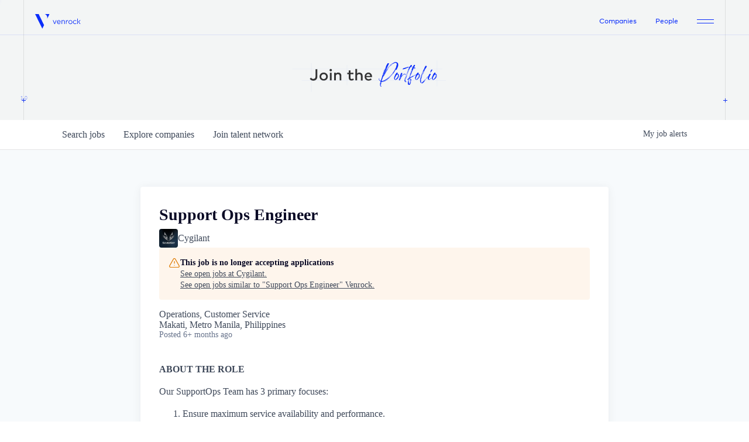

--- FILE ---
content_type: text/html; charset=utf-8
request_url: https://jobs.venrock.com/companies/cygilant/jobs/31867579-support-ops-engineer
body_size: 20189
content:
<!DOCTYPE html><html lang="en"><head><link rel="shortcut icon" href="https://cdn.filestackcontent.com/DpNCF0RFQ2y05Pep05YK" data-next-head=""/><title data-next-head="">Support Ops Engineer @ Cygilant | Venrock Job Board</title><meta name="description" property="og:description" content="Search job openings across the Venrock network." data-next-head=""/><meta charSet="utf-8" data-next-head=""/><meta name="viewport" content="initial-scale=1.0, width=device-width" data-next-head=""/><link rel="apple-touch-icon" sizes="180x180" href="https://cdn.filestackcontent.com/DpNCF0RFQ2y05Pep05YK" data-next-head=""/><link rel="icon" type="image/png" sizes="32x32" href="https://cdn.filestackcontent.com/DpNCF0RFQ2y05Pep05YK" data-next-head=""/><link rel="icon" type="image/png" sizes="16x16" href="https://cdn.filestackcontent.com/DpNCF0RFQ2y05Pep05YK" data-next-head=""/><link rel="shortcut icon" href="https://cdn.filestackcontent.com/DpNCF0RFQ2y05Pep05YK" data-next-head=""/><meta name="url" property="og:url" content="https://jobs.venrock.com" data-next-head=""/><meta name="type" property="og:type" content="website" data-next-head=""/><meta name="title" property="og:title" content="Venrock Job Board" data-next-head=""/><meta name="image" property="og:image" content="http://cdn.filestackcontent.com/AyRL3ovCRQCo1pW4dqCq" data-next-head=""/><meta name="secure_url" property="og:image:secure_url" content="https://cdn.filestackcontent.com/AyRL3ovCRQCo1pW4dqCq" data-next-head=""/><meta name="twitter:card" content="summary_large_image" data-next-head=""/><meta name="twitter:image" content="https://cdn.filestackcontent.com/AyRL3ovCRQCo1pW4dqCq" data-next-head=""/><meta name="twitter:title" content="Venrock Job Board" data-next-head=""/><meta name="twitter:description" content="Search job openings across the Venrock network." data-next-head=""/><meta name="google-site-verification" content="CQNnZQRH0dvJgCqWABp64ULhLI69C53ULhWdJemAW_w" data-next-head=""/><script>!function(){var analytics=window.analytics=window.analytics||[];if(!analytics.initialize)if(analytics.invoked)window.console&&console.error&&console.error("Segment snippet included twice.");else{analytics.invoked=!0;analytics.methods=["trackSubmit","trackClick","trackLink","trackForm","pageview","identify","reset","group","track","ready","alias","debug","page","once","off","on","addSourceMiddleware","addIntegrationMiddleware","setAnonymousId","addDestinationMiddleware"];analytics.factory=function(e){return function(){if(window.analytics.initialized)return window.analytics[e].apply(window.analytics,arguments);var i=Array.prototype.slice.call(arguments);i.unshift(e);analytics.push(i);return analytics}};for(var i=0;i<analytics.methods.length;i++){var key=analytics.methods[i];analytics[key]=analytics.factory(key)}analytics.load=function(key,i){var t=document.createElement("script");t.type="text/javascript";t.async=!0;t.src="https://an.getro.com/analytics.js/v1/" + key + "/analytics.min.js";var n=document.getElementsByTagName("script")[0];n.parentNode.insertBefore(t,n);analytics._loadOptions=i};analytics._writeKey="VKRqdgSBA3lFoZSlbeHbrzqQkLPBcP7W";;analytics.SNIPPET_VERSION="4.16.1";
analytics.load("VKRqdgSBA3lFoZSlbeHbrzqQkLPBcP7W");

}}();</script><link rel="stylesheet" href="https://cdn-customers.getro.com/venrock/style.react.css??v=e2e07cf66c16dd27219fe7ec4d3c7b7ec360d381"/><link rel="preload" href="https://cdn.getro.com/assets/_next/static/css/b1414ae24606c043.css" as="style"/><link rel="stylesheet" href="https://cdn.getro.com/assets/_next/static/css/b1414ae24606c043.css" data-n-g=""/><noscript data-n-css=""></noscript><script defer="" nomodule="" src="https://cdn.getro.com/assets/_next/static/chunks/polyfills-42372ed130431b0a.js"></script><script id="jquery" src="https://ajax.googleapis.com/ajax/libs/jquery/3.6.0/jquery.min.js" defer="" data-nscript="beforeInteractive"></script><script src="https://cdn.getro.com/assets/_next/static/chunks/webpack-13401e6578afde49.js" defer=""></script><script src="https://cdn.getro.com/assets/_next/static/chunks/framework-a008f048849dfc11.js" defer=""></script><script src="https://cdn.getro.com/assets/_next/static/chunks/main-20184c2c7bd0fe0a.js" defer=""></script><script src="https://cdn.getro.com/assets/_next/static/chunks/pages/_app-52002506ec936253.js" defer=""></script><script src="https://cdn.getro.com/assets/_next/static/chunks/a86620fd-3b4606652f1c2476.js" defer=""></script><script src="https://cdn.getro.com/assets/_next/static/chunks/8230-afd6e299f7a6ae33.js" defer=""></script><script src="https://cdn.getro.com/assets/_next/static/chunks/4000-0acb5a82151cbee6.js" defer=""></script><script src="https://cdn.getro.com/assets/_next/static/chunks/9091-5cd776e8ee5ad3a3.js" defer=""></script><script src="https://cdn.getro.com/assets/_next/static/chunks/1637-66b68fc38bc6d10a.js" defer=""></script><script src="https://cdn.getro.com/assets/_next/static/chunks/3676-4975c339fc5bc499.js" defer=""></script><script src="https://cdn.getro.com/assets/_next/static/chunks/9358-87cc633cf780c23e.js" defer=""></script><script src="https://cdn.getro.com/assets/_next/static/chunks/9117-6f216abbf55ba8cd.js" defer=""></script><script src="https://cdn.getro.com/assets/_next/static/chunks/1446-b10012f4e22f3c87.js" defer=""></script><script src="https://cdn.getro.com/assets/_next/static/chunks/5355-7de2c819d8cad6ea.js" defer=""></script><script src="https://cdn.getro.com/assets/_next/static/chunks/9582-518ab6ebe5bdae78.js" defer=""></script><script src="https://cdn.getro.com/assets/_next/static/chunks/pages/companies/%5BcompanySlug%5D/jobs/%5BjobSlug%5D-9a484f2bf7b6c05f.js" defer=""></script><script src="https://cdn.getro.com/assets/_next/static/sFy2epgoHzjC0mIw-ELqy/_buildManifest.js" defer=""></script><script src="https://cdn.getro.com/assets/_next/static/sFy2epgoHzjC0mIw-ELqy/_ssgManifest.js" defer=""></script><meta name="sentry-trace" content="cd5aca7a64ea40daacbe780a82abd295-34e68a25c4949d0f-0"/><meta name="baggage" content="sentry-environment=production,sentry-release=556251c452b10cc7b7bb587e4f99dbd356cfc43f,sentry-public_key=99c84790fa184cf49c16c34cd7113f75,sentry-trace_id=cd5aca7a64ea40daacbe780a82abd295,sentry-org_id=129958,sentry-sampled=false,sentry-sample_rand=0.47148911219527956,sentry-sample_rate=0.033"/><style data-styled="" data-styled-version="5.3.11">.gVRrUK{box-sizing:border-box;margin:0;min-width:0;font-family:-apple-system,BlinkMacSystemFont,'Segoe UI','Roboto','Oxygen','Ubuntu','Cantarell','Fira Sans','Droid Sans','Helvetica Neue','sans-serif';font-weight:400;font-style:normal;font-size:16px;color:#3F495A;}/*!sc*/
.fyPcag{box-sizing:border-box;margin:0;min-width:0;background-color:#F7FAFC;min-height:100vh;-webkit-flex-direction:column;-ms-flex-direction:column;flex-direction:column;-webkit-align-items:stretch;-webkit-box-align:stretch;-ms-flex-align:stretch;align-items:stretch;}/*!sc*/
.dKubqp{box-sizing:border-box;margin:0;min-width:0;}/*!sc*/
.elbZCm{box-sizing:border-box;margin:0;min-width:0;width:100%;}/*!sc*/
.dFKghv{box-sizing:border-box;margin:0;min-width:0;box-shadow:0 1px 0 0 #e5e5e5;-webkit-flex-direction:row;-ms-flex-direction:row;flex-direction:row;width:100%;background-color:#ffffff;}/*!sc*/
.byBMUo{box-sizing:border-box;margin:0;min-width:0;max-width:100%;width:100%;margin-left:auto;margin-right:auto;}/*!sc*/
@media screen and (min-width:40em){.byBMUo{width:100%;}}/*!sc*/
@media screen and (min-width:65em){.byBMUo{width:1100px;}}/*!sc*/
.hQFgTu{box-sizing:border-box;margin:0;min-width:0;color:#4900FF;position:relative;-webkit-text-decoration:none;text-decoration:none;-webkit-transition:all ease 0.3s;transition:all ease 0.3s;text-transform:capitalize;-webkit-order:0;-ms-flex-order:0;order:0;padding-left:16px;padding-right:16px;padding-top:16px;padding-bottom:16px;font-size:16px;color:#3F495A;display:-webkit-box;display:-webkit-flex;display:-ms-flexbox;display:flex;-webkit-align-items:baseline;-webkit-box-align:baseline;-ms-flex-align:baseline;align-items:baseline;}/*!sc*/
@media screen and (min-width:40em){.hQFgTu{text-transform:capitalize;}}/*!sc*/
@media screen and (min-width:65em){.hQFgTu{text-transform:unset;}}/*!sc*/
.hQFgTu span{display:none;}/*!sc*/
.hQFgTu::after{content:'';position:absolute;left:0;right:0;bottom:0;height:0.125rem;background-color:#4900FF;opacity:0;-webkit-transition:opacity 0.3s;transition:opacity 0.3s;}/*!sc*/
.hQFgTu:hover{color:#3F495A;}/*!sc*/
.hQFgTu:active{background-color:#F7FAFC;-webkit-transform:scale(.94);-ms-transform:scale(.94);transform:scale(.94);}/*!sc*/
.hQFgTu.active{font-weight:600;color:#090925;}/*!sc*/
.hQFgTu.active::after{opacity:1;}/*!sc*/
@media screen and (min-width:40em){.hQFgTu{padding-left:16px;padding-right:16px;}}/*!sc*/
.ekJmTQ{box-sizing:border-box;margin:0;min-width:0;display:none;}/*!sc*/
@media screen and (min-width:40em){.ekJmTQ{display:none;}}/*!sc*/
@media screen and (min-width:65em){.ekJmTQ{display:inline-block;}}/*!sc*/
.cyRTWj{box-sizing:border-box;margin:0;min-width:0;color:#4900FF;position:relative;-webkit-text-decoration:none;text-decoration:none;-webkit-transition:all ease 0.3s;transition:all ease 0.3s;text-transform:capitalize;-webkit-order:1;-ms-flex-order:1;order:1;padding-left:16px;padding-right:16px;padding-top:16px;padding-bottom:16px;font-size:16px;color:#3F495A;display:-webkit-box;display:-webkit-flex;display:-ms-flexbox;display:flex;-webkit-align-items:baseline;-webkit-box-align:baseline;-ms-flex-align:baseline;align-items:baseline;}/*!sc*/
@media screen and (min-width:40em){.cyRTWj{text-transform:capitalize;}}/*!sc*/
@media screen and (min-width:65em){.cyRTWj{text-transform:unset;}}/*!sc*/
.cyRTWj span{display:none;}/*!sc*/
.cyRTWj::after{content:'';position:absolute;left:0;right:0;bottom:0;height:0.125rem;background-color:#4900FF;opacity:0;-webkit-transition:opacity 0.3s;transition:opacity 0.3s;}/*!sc*/
.cyRTWj:hover{color:#3F495A;}/*!sc*/
.cyRTWj:active{background-color:#F7FAFC;-webkit-transform:scale(.94);-ms-transform:scale(.94);transform:scale(.94);}/*!sc*/
.cyRTWj.active{font-weight:600;color:#090925;}/*!sc*/
.cyRTWj.active::after{opacity:1;}/*!sc*/
@media screen and (min-width:40em){.cyRTWj{padding-left:16px;padding-right:16px;}}/*!sc*/
.kPzaxb{box-sizing:border-box;margin:0;min-width:0;color:#4900FF;position:relative;-webkit-text-decoration:none;text-decoration:none;-webkit-transition:all ease 0.3s;transition:all ease 0.3s;text-transform:unset;-webkit-order:2;-ms-flex-order:2;order:2;padding-left:16px;padding-right:16px;padding-top:16px;padding-bottom:16px;font-size:16px;color:#3F495A;display:-webkit-box;display:-webkit-flex;display:-ms-flexbox;display:flex;-webkit-align-items:center;-webkit-box-align:center;-ms-flex-align:center;align-items:center;}/*!sc*/
.kPzaxb span{display:none;}/*!sc*/
.kPzaxb::after{content:'';position:absolute;left:0;right:0;bottom:0;height:0.125rem;background-color:#4900FF;opacity:0;-webkit-transition:opacity 0.3s;transition:opacity 0.3s;}/*!sc*/
.kPzaxb:hover{color:#3F495A;}/*!sc*/
.kPzaxb:active{background-color:#F7FAFC;-webkit-transform:scale(.94);-ms-transform:scale(.94);transform:scale(.94);}/*!sc*/
.kPzaxb.active{font-weight:600;color:#090925;}/*!sc*/
.kPzaxb.active::after{opacity:1;}/*!sc*/
@media screen and (min-width:40em){.kPzaxb{padding-left:16px;padding-right:16px;}}/*!sc*/
.jQZwAb{box-sizing:border-box;margin:0;min-width:0;display:inline-block;}/*!sc*/
@media screen and (min-width:40em){.jQZwAb{display:inline-block;}}/*!sc*/
@media screen and (min-width:65em){.jQZwAb{display:none;}}/*!sc*/
.ioCEHO{box-sizing:border-box;margin:0;min-width:0;margin-left:auto;margin-right:16px;text-align:left;-webkit-flex-direction:column;-ms-flex-direction:column;flex-direction:column;-webkit-order:9999;-ms-flex-order:9999;order:9999;}/*!sc*/
@media screen and (min-width:40em){.ioCEHO{margin-right:16px;}}/*!sc*/
@media screen and (min-width:65em){.ioCEHO{margin-right:0;}}/*!sc*/
.iJaGyT{box-sizing:border-box;margin:0;min-width:0;position:relative;cursor:pointer;-webkit-transition:all ease 0.3s;transition:all ease 0.3s;border-radius:4px;font-size:16px;font-weight:500;display:-webkit-box;display:-webkit-flex;display:-ms-flexbox;display:flex;-webkit-tap-highlight-color:transparent;-webkit-align-items:center;-webkit-box-align:center;-ms-flex-align:center;align-items:center;font-family:-apple-system,BlinkMacSystemFont,'Segoe UI','Roboto','Oxygen','Ubuntu','Cantarell','Fira Sans','Droid Sans','Helvetica Neue','sans-serif';color:#3F495A;background-color:#FFFFFF;border-style:solid;border-color:#A3B1C2;border-width:1px;border:none;border-color:transparent;width:small;height:small;margin-top:8px;padding:8px 16px;padding-right:0;-webkit-align-self:center;-ms-flex-item-align:center;align-self:center;font-size:14px;}/*!sc*/
.iJaGyT:active{-webkit-transform:scale(.94);-ms-transform:scale(.94);transform:scale(.94);box-shadow:inset 0px 1.875px 1.875px rgba(0,0,0,0.12);}/*!sc*/
.iJaGyT:disabled{color:#A3B1C2;}/*!sc*/
.iJaGyT:hover{background-color:#F7FAFC;}/*!sc*/
.iJaGyT [role="progressbar"] > div > div{border-color:rgba(63,73,90,0.2);border-top-color:#090925;}/*!sc*/
@media screen and (min-width:40em){.iJaGyT{border-color:#A3B1C2;}}/*!sc*/
@media screen and (min-width:40em){.iJaGyT{padding-right:16px;}}/*!sc*/
.jUfIjB{box-sizing:border-box;margin:0;min-width:0;display:none;}/*!sc*/
@media screen and (min-width:40em){.jUfIjB{display:block;}}/*!sc*/
.iqghoL{box-sizing:border-box;margin:0;min-width:0;margin-left:auto !important;margin-right:auto !important;box-sizing:border-box;max-width:100%;position:static;z-index:1;margin-left:auto;margin-right:auto;width:100%;padding-top:0;padding-left:16px;padding-right:16px;padding-bottom:64px;}/*!sc*/
@media screen and (min-width:40em){.iqghoL{width:100%;}}/*!sc*/
@media screen and (min-width:65em){.iqghoL{width:1132px;}}/*!sc*/
.ebGWQq{box-sizing:border-box;margin:0;min-width:0;-webkit-box-pack:justify;-webkit-justify-content:space-between;-ms-flex-pack:justify;justify-content:space-between;margin-bottom:24px;-webkit-flex-direction:column;-ms-flex-direction:column;flex-direction:column;width:100%;}/*!sc*/
@media screen and (min-width:40em){.ebGWQq{-webkit-flex-direction:row;-ms-flex-direction:row;flex-direction:row;}}/*!sc*/
@media screen and (min-width:65em){.ebGWQq{-webkit-flex-direction:row;-ms-flex-direction:row;flex-direction:row;}}/*!sc*/
.dsHaKT{box-sizing:border-box;margin:0;min-width:0;gap:24px;-webkit-flex-direction:column;-ms-flex-direction:column;flex-direction:column;width:100%;}/*!sc*/
.iaKmHE{box-sizing:border-box;margin:0;min-width:0;font-size:28px;margin-bottom:8px;color:#090925;}/*!sc*/
.iKYCNv{box-sizing:border-box;margin:0;min-width:0;-webkit-column-gap:8px;column-gap:8px;cursor:pointer;-webkit-align-items:center;-webkit-box-align:center;-ms-flex-align:center;align-items:center;}/*!sc*/
.iKYCNv color{main:#3F495A;dark:#090925;subtle:#67738B;placeholder:#8797AB;link:#3F495A;link-accent:#4900FF;error:#D90218;}/*!sc*/
.hRzXmX{box-sizing:border-box;margin:0;min-width:0;width:32px;}/*!sc*/
.ijjZxr{box-sizing:border-box;margin:0;min-width:0;margin-bottom:16px;}/*!sc*/
.kGAAEy{box-sizing:border-box;margin:0;min-width:0;-webkit-flex-direction:column;-ms-flex-direction:column;flex-direction:column;gap:8px;}/*!sc*/
.dkjSzf{box-sizing:border-box;margin:0;min-width:0;font-weight:600;font-size:14px;color:#090925;}/*!sc*/
.eRlSKr{box-sizing:border-box;margin:0;min-width:0;color:#3F495A!important;font-weight:500;}/*!sc*/
.lhPfhV{box-sizing:border-box;margin:0;min-width:0;-webkit-column-gap:8px;column-gap:8px;-webkit-box-pack:justify;-webkit-justify-content:space-between;-ms-flex-pack:justify;justify-content:space-between;}/*!sc*/
.hQNFTd{box-sizing:border-box;margin:0;min-width:0;row-gap:8px;-webkit-flex-direction:column;-ms-flex-direction:column;flex-direction:column;}/*!sc*/
.fLzXDu{box-sizing:border-box;margin:0;min-width:0;font-size:14px;color:#67738B;}/*!sc*/
.crBMPy{box-sizing:border-box;margin:0;min-width:0;margin-top:40px;}/*!sc*/
.crBMPy li:not(:last-child){margin-bottom:8px;}/*!sc*/
.crBMPy p,.crBMPy span,.crBMPy div,.crBMPy li,.crBMPy ol,.crBMPy ul{color:#3F495A;font-size:16px!important;line-height:140%!important;margin:0 auto 16px;}/*!sc*/
.crBMPy h1,.crBMPy h2,.crBMPy h3,.crBMPy h4,.crBMPy h5,.crBMPy h6{color:#090925;}/*!sc*/
.crBMPy h4,.crBMPy h5,.crBMPy h6{font-size:16px;margin:0 auto 16px;}/*!sc*/
.crBMPy h1:not(:first-child){font-size:24px;margin:48px auto 16px;}/*!sc*/
.crBMPy h2:not(:first-child){font-size:20px;margin:32px auto 16px;}/*!sc*/
.crBMPy h3:not(:first-child){font-size:18px;margin:24px auto 16px;}/*!sc*/
.crBMPy ul{padding:0 0 0 32px;}/*!sc*/
.crBMPy a{color:#3F495A !important;}/*!sc*/
.iIGtVd{box-sizing:border-box;margin:0;min-width:0;max-width:600px;margin:0 auto;}/*!sc*/
.friAmK{box-sizing:border-box;margin:0;min-width:0;padding-bottom:40px;margin-top:40px;}/*!sc*/
.bOyPTM{box-sizing:border-box;margin:0;min-width:0;gap:40px;margin-top:40px;-webkit-align-items:center;-webkit-box-align:center;-ms-flex-align:center;align-items:center;-webkit-box-pack:justify;-webkit-justify-content:space-between;-ms-flex-pack:justify;justify-content:space-between;-webkit-flex-direction:column;-ms-flex-direction:column;flex-direction:column;}/*!sc*/
@media screen and (min-width:40em){.bOyPTM{-webkit-flex-direction:row;-ms-flex-direction:row;flex-direction:row;}}/*!sc*/
.kkTXM{box-sizing:border-box;margin:0;min-width:0;-webkit-text-decoration-line:underline;text-decoration-line:underline;cursor:pointer;display:block;text-align:center;color:#3F495A !important;font-size:14px;line-height:22px;}/*!sc*/
.fIUOoG{box-sizing:border-box;margin:0;min-width:0;justify-self:flex-end;margin-top:auto;-webkit-flex-direction:row;-ms-flex-direction:row;flex-direction:row;width:100%;background-color:transparent;padding-top:32px;padding-bottom:32px;}/*!sc*/
.Jizzq{box-sizing:border-box;margin:0;min-width:0;width:100%;margin-left:auto;margin-right:auto;-webkit-flex-direction:column;-ms-flex-direction:column;flex-direction:column;text-align:center;}/*!sc*/
@media screen and (min-width:40em){.Jizzq{width:1100px;}}/*!sc*/
.fONCsf{box-sizing:border-box;margin:0;min-width:0;color:#4900FF;-webkit-align-self:center;-ms-flex-item-align:center;align-self:center;margin-bottom:16px;color:#090925;width:120px;}/*!sc*/
.bfORaf{box-sizing:border-box;margin:0;min-width:0;color:currentColor;width:100%;height:auto;}/*!sc*/
.gkPOSa{box-sizing:border-box;margin:0;min-width:0;-webkit-flex-direction:row;-ms-flex-direction:row;flex-direction:row;-webkit-box-pack:center;-webkit-justify-content:center;-ms-flex-pack:center;justify-content:center;-webkit-flex-wrap:wrap;-ms-flex-wrap:wrap;flex-wrap:wrap;}/*!sc*/
.hDtUlk{box-sizing:border-box;margin:0;min-width:0;-webkit-appearance:none;-moz-appearance:none;appearance:none;display:inline-block;text-align:center;line-height:inherit;-webkit-text-decoration:none;text-decoration:none;font-size:inherit;padding-left:16px;padding-right:16px;padding-top:8px;padding-bottom:8px;color:#ffffff;background-color:#4900FF;border:none;border-radius:4px;padding-left:8px;padding-right:8px;font-size:16px;position:relative;z-index:2;cursor:pointer;-webkit-transition:all ease 0.3s;transition:all ease 0.3s;border-radius:4px;font-weight:500;display:-webkit-box;display:-webkit-flex;display:-ms-flexbox;display:flex;-webkit-tap-highlight-color:transparent;-webkit-align-items:center;-webkit-box-align:center;-ms-flex-align:center;align-items:center;font-family:-apple-system,BlinkMacSystemFont,'Segoe UI','Roboto','Oxygen','Ubuntu','Cantarell','Fira Sans','Droid Sans','Helvetica Neue','sans-serif';color:#3F495A;background-color:transparent;border-style:solid;border-color:#A3B1C2;border-width:1px;border:none;-webkit-box-pack:unset;-webkit-justify-content:unset;-ms-flex-pack:unset;justify-content:unset;-webkit-text-decoration:none;text-decoration:none;white-space:nowrap;margin-right:16px;padding:0;color:#67738B;padding-top:4px;padding-bottom:4px;font-size:12px;}/*!sc*/
.hDtUlk:active{-webkit-transform:scale(.94);-ms-transform:scale(.94);transform:scale(.94);box-shadow:inset 0px 1.875px 1.875px rgba(0,0,0,0.12);}/*!sc*/
.hDtUlk:disabled{color:#A3B1C2;}/*!sc*/
.hDtUlk:hover{-webkit-text-decoration:underline;text-decoration:underline;}/*!sc*/
.hDtUlk [role="progressbar"] > div > div{border-color:rgba(63,73,90,0.2);border-top-color:#090925;}/*!sc*/
data-styled.g1[id="sc-aXZVg"]{content:"gVRrUK,fyPcag,dKubqp,elbZCm,dFKghv,byBMUo,hQFgTu,ekJmTQ,cyRTWj,kPzaxb,jQZwAb,ioCEHO,iJaGyT,jUfIjB,iqghoL,ebGWQq,dsHaKT,iaKmHE,iKYCNv,hRzXmX,ijjZxr,kGAAEy,dkjSzf,eRlSKr,lhPfhV,hQNFTd,fLzXDu,crBMPy,iIGtVd,friAmK,bOyPTM,kkTXM,fIUOoG,Jizzq,fONCsf,bfORaf,gkPOSa,hDtUlk,"}/*!sc*/
.fteAEG{display:-webkit-box;display:-webkit-flex;display:-ms-flexbox;display:flex;}/*!sc*/
data-styled.g2[id="sc-gEvEer"]{content:"fteAEG,"}/*!sc*/
.eBWkFz{box-sizing:border-box;margin:0;min-width:0;padding:32px;box-shadow:0px 1px 2px 0px rgba(27,36,50,0.04),0px 1px 16px 0px rgba(27,36,50,0.06);border-radius:4px;background-color:#FFFFFF;margin-left:auto;margin-right:auto;width:100%;-webkit-flex-direction:column;-ms-flex-direction:column;flex-direction:column;padding-left:16px;padding-right:16px;margin-top:64px;max-width:800px;margin-left:auto;margin-right:auto;}/*!sc*/
@media screen and (min-width:40em){.eBWkFz{padding-left:32px;padding-right:32px;}}/*!sc*/
.jBogQf{box-sizing:border-box;margin:0;min-width:0;position:relative;width:100%;-webkit-align-items:start;-webkit-box-align:start;-ms-flex-align:start;align-items:start;}/*!sc*/
.ddKpAl{box-sizing:border-box;margin:0;min-width:0;-webkit-flex:1 1;-ms-flex:1 1;flex:1 1;}/*!sc*/
.VWXkL{box-sizing:border-box;margin:0;min-width:0;position:relative;font-weight:500;color:#3F495A;height:100%;width:100%;border-radius:4px;}/*!sc*/
.cVYRew{box-sizing:border-box;margin:0;min-width:0;max-width:100%;height:auto;border-radius:4px;overflow:hidden;object-fit:contain;width:100%;height:100%;}/*!sc*/
.hPknKP{box-sizing:border-box;margin:0;min-width:0;background-color:#FEF5EC;text-align:left;-webkit-align-items:flex-start;-webkit-box-align:flex-start;-ms-flex-align:flex-start;align-items:flex-start;-webkit-flex:0 0 auto;-ms-flex:0 0 auto;flex:0 0 auto;padding:16px;border-radius:4px;line-height:1.4;gap:16px;}/*!sc*/
.jDfdPi{box-sizing:border-box;margin:0;min-width:0;height:20px;width:20px;}/*!sc*/
.kgAlEH{box-sizing:border-box;margin:0;min-width:0;color:#DE7B02;-webkit-align-items:center;-webkit-box-align:center;-ms-flex-align:center;align-items:center;-webkit-flex:0 0 auto;-ms-flex:0 0 auto;flex:0 0 auto;}/*!sc*/
.cYMjnh{box-sizing:border-box;margin:0;min-width:0;font-weight:500;font-size:14px;color:#3F495A;}/*!sc*/
.exMvxQ{box-sizing:border-box;margin:0;min-width:0;-webkit-text-decoration:none;text-decoration:none;color:currentColor;width:100%;height:auto;}/*!sc*/
data-styled.g3[id="sc-eqUAAy"]{content:"eBWkFz,jBogQf,ddKpAl,VWXkL,cVYRew,hPknKP,jDfdPi,kgAlEH,cYMjnh,exMvxQ,"}/*!sc*/
.gQycbC{display:-webkit-box;display:-webkit-flex;display:-ms-flexbox;display:flex;}/*!sc*/
data-styled.g4[id="sc-fqkvVR"]{content:"gQycbC,"}/*!sc*/
</style></head><body id="main-wrapper" class="custom-design-venrock"><div id="root"></div><div id="__next"><div class="sc-aXZVg gVRrUK"><div class="" style="position:fixed;top:0;left:0;height:2px;background:transparent;z-index:99999999999;width:100%"><div class="" style="height:100%;background:#4900FF;transition:all 500ms ease;width:0%"><div style="box-shadow:0 0 10px #4900FF, 0 0 10px #4900FF;width:5%;opacity:1;position:absolute;height:100%;transition:all 500ms ease;transform:rotate(3deg) translate(0px, -4px);left:-10rem"></div></div></div><div id="wlc-main" class="sc-aXZVg sc-gEvEer fyPcag fteAEG network-container"><div data-testid="custom-header" id="venrock-custom-header" class="sc-aXZVg dKubqp venrock-custom-part">
<div class="cd-wrapper">
  <div
    id="htmlContainer"
    data-theme="light"
    style="--chakra-ui-color-mode: light"
    data-lt-installed="true"
  >
    <div id="bodyContainer" class="chakra-ui-dark">
      <div id="rootVenrock">
        <div class="App">
          <div class="line-left-right"></div>
          <header class="css-1nvjdh2">
            <div class="css-1rg0qbs">
              <div class="css-zd96pf">
                <nav class="css-gg4vpm">
                  <div class="chakra-stack css-15lw37b">
                    <a
                      class="chakra-link css-1n8jlg7"
                      href="https://www.venrock.com/"
                      ><span class="css-f8n5zr">Venrock</span
                      ><img
                        src="https://cdn-customers.getro.com/venrock/images/Logo.e9c25cb1.svg"
                        alt="venrock-logo"
                    /></a>
                  </div>
                  <div class="css-70qvj9">
                    <div class="chakra-stack css-19dw5ar">
                      <a
                        class="chakra-link css-1if3mnp"
                        href="https://www.venrock.com/companies"
                        style="font-size: 12px"
                        >Companies</a
                      ><a
                        class="chakra-link css-1if3mnp"
                        href="https://www.venrock.com/team"
                        style="font-size: 12px"
                        >People</a
                      >
                      <div class="css-4g6ai3">
                        <svg
                          width="29"
                          height="7"
                          viewBox="0 0 29 7"
                          fill="none"
                        >
                          <path
                            d="M0 0C11.3252 0 17.6748 0 29 0V1H0V0Z"
                            fill="#0B2EFB"
                          ></path>
                          <rect
                            y="6"
                            width="29"
                            height="1"
                            fill="#0B2EFB"
                          ></rect>
                        </svg>
                      </div>
                    </div>
                  </div>
                </nav>
              </div>
            </div>
          </header>
          <div class="css-1rg0qbs">
            <div class="css-608oob">
              <div class="css-1uy1o7n"><div class="css-4v54uu"><span class="chakra-text css-1b234y5">1.0</span></div></div>
              <section class="css-27qppb">
                <div class="css-1bfx0ml">
                  <img
                    id="background-1bfx0ml"
                    src="https://cdn-customers.getro.com/venrock/images/Careers_hero_desktop.svg"
                    alt="companies-hero"
                    style="max-width: 960px;"
                  />
                </div>
              </section>
              <div class="css-ogv9yx"><div class="css-4v54uu"><svg height="7" width="7" viewBox="0 0 7 7" fill="none" style="margin-left: -3px;"><path fill-rule="evenodd" clip-rule="evenodd" d="M3 4V7H4V4H7V3H4V0H3V3H0V4H3Z" fill="#0B2EFB"></path><path fill-rule="evenodd" clip-rule="evenodd" d="M1362 4V7H1363V4H1366V3H1363V0H1362V3H1359V4H1362Z" fill="#0B2EFB"></path></svg><svg height="7" width="7" viewBox="0 0 7 7" fill="none"><path fill-rule="evenodd" clip-rule="evenodd" d="M3 4V7H4V4H7V3H4V0H3V3H0V4H3Z" fill="#0B2EFB"></path><path fill-rule="evenodd" clip-rule="evenodd" d="M1362 4V7H1363V4H1366V3H1363V0H1362V3H1359V4H1362Z" fill="#0B2EFB"></path></svg></div></div>
            </div>
          </div>
        </div>
      </div>
    </div>
  </div>
</div>


</div><div width="1" class="sc-aXZVg elbZCm"><div id="content"><div data-testid="navbar" width="1" class="sc-aXZVg sc-gEvEer dFKghv fteAEG"><div width="1,1,1100px" class="sc-aXZVg sc-gEvEer byBMUo fteAEG"><a href="/jobs" class="sc-aXZVg hQFgTu theme_only " font-size="2" color="text.main" display="flex"><div display="none,none,inline-block" class="sc-aXZVg ekJmTQ">Search </div>jobs</a><a href="/companies" class="sc-aXZVg cyRTWj theme_only " font-size="2" color="text.main" display="flex"><div display="none,none,inline-block" class="sc-aXZVg ekJmTQ">Explore </div>companies</a><a href="/talent-network" class="sc-aXZVg kPzaxb theme_only " font-size="2" color="text.main" display="flex"><div display="none,none,inline-block" class="sc-aXZVg ekJmTQ">Join talent network</div><div display="inline-block,inline-block,none" class="sc-aXZVg jQZwAb">Talent</div></a><div order="9999" class="sc-aXZVg sc-gEvEer ioCEHO fteAEG"><div class="sc-aXZVg sc-gEvEer iJaGyT fteAEG theme_only" data-testid="my-job-alerts-button" font-size="14px">My <span class="sc-aXZVg jUfIjB">job </span>alerts</div></div></div></div><div width="1,1,1132px" data-testid="container" class="sc-aXZVg iqghoL"><script data-testid="job-ldjson" type="application/ld+json" async="">{"@context":"https://schema.org/","@type":"JobPosting","title":"Support Ops Engineer","description":"<p><strong>ABOUT THE ROLE</strong></p><p>Our SupportOps Team has 3 primary focuses:</p><ol> <li>Ensure maximum service availability and performance.</li> <li>Provide highest level of support and communications to all internal and external clients.</li> <li>Enhancing the customer experience by minimizing the touches or escalations required for resolution of issues.</li> </ol><p>Our SupportOps Engineers are required to ensure timely and professional execution within a highly diverse and broad range of roles and responsibilities. This role includes monitoring and maintaining the network, servers, and services critical to our business and its success 24/7/365. Additional duties include but are not limited to, opening, updating, and closing incident and trouble tickets within all responsible queues, escalations, bridge call management and effective communications both internally and externally. The SupportOps Engineer will follow all internal processes and procedures to drive issues to resolution.</p><p><strong>Primary responsibilities include, but are not limited to:</strong></p><ul> <li>Monitor ticket queue for tickets needing next level support (escalated tickets)</li> <li>Translate technical responses to customer facing updates</li> <li>Understand system level alerts and associate with potential customer impact</li> <li>Investigate system logs and cross reference planned events to answer customer inquiries</li> <li>Escalated issue ownership and responsible for resolution and customer updates</li> <li>Communicates planned maintenances, impact, and timelines to Customer Support</li> <li>Uses instant messaging, email, and or phone to collaboratively resolve customer and service impacting issues</li> <li>Speak with customers directly to resolve issues</li> </ul><p><strong> </strong></p><p><strong>Technical responsibilities may include, but are not limited to:</strong></p><ul> <li>Basic Linux (Red Hat 7+) , 3<sup>rd</sup> party applications, and proprietary application troubleshooting</li> <li>Troubleshooting complex email routing issues</li> <li>Troubleshooting distributed applications</li> <li>Reading and comprehending basic Linux scripts</li> <li>Troubleshooting common Linux stack technologies</li> <li>Attention-to-detail when it comes to communication and documentation</li> </ul><h1><span>Qualifications</span></h1><ul> <li>3+ years of direct customer support experience</li> <li>1+ years of experience in Linux, Linux related technologies, and 3<sup>rd</sup> party application support</li> </ul><ul><li>Knowledge of Active Directory, Microsoft clustering technology, Windows domain structure desired.</li></ul><ul> <li>Recognition for outstanding customer support</li> <li>Proven initiative, positive attitude, team oriented, self-motivated, and highly enthusiastic</li> <li>Intermediate Linux / Linux technologies troubleshooting skills, ability to find and read logs, and ability to translate technical jargon into customer updates</li> <li>Strong communication and soft skills</li> <li>Ability to learn on the job or research and develop skills as needed</li> </ul><ul><li>Must be willing and able to work non-standard work shifts, including evenings, overnight, holidays, and weekends.</li></ul><p> </p><h1><span>Education and/or Experience</span></h1><ul><li>Bachelors Degree in Computer Science; may be substituted by numerous technical certifications or significant years of related experience.</li></ul><p> </p>","datePosted":"2023-11-21T11:47:52.238Z","validThrough":"2023-12-11","employmentType":[],"hiringOrganization":{"@type":"Organization","name":"Cygilant","description":"Cygilant is now part of Silversky, a leading provider of managed cybersecurity services. We invite you to follow Silversky on LinkedIn.","numberOfEmployees":22,"address":[{"address":{"@type":"PostalAddress","addressLocality":"Burlington, MA, USA"}},{"address":{"@type":"PostalAddress","addressLocality":"Boston, MA, USA"}},{"address":{"@type":"PostalAddress","addressLocality":"West Street / River Street, Boston, MA, USA"}}],"sameAs":"https://cygilant.com","url":"https://cygilant.com","logo":"https://cdn.getro.com/companies/27841420-0022-4627-be5f-7782af19fe8b-1762134357","keywords":"Computer & Network Security, Security"},"jobLocation":{"@type":"Place","address":{"@type":"PostalAddress","addressLocality":"Makati, Metro Manila, Philippines"}},"baseSalary":{"@type":"MonetaryAmount","currency":null,"value":{"@type":"QuantitativeValue","minValue":null,"maxValue":null,"unitText":"PERIOD_NOT_DEFINED"}}}</script><div width="100%" data-testid="edit-box" class="sc-eqUAAy eBWkFz"><div data-testid="content" width="1" class="sc-eqUAAy sc-fqkvVR jBogQf gQycbC"><div class="sc-eqUAAy ddKpAl"><div width="100%" class="sc-aXZVg sc-gEvEer ebGWQq fteAEG"><div width="100%" class="sc-aXZVg sc-gEvEer dsHaKT fteAEG"><div width="100%" class="sc-aXZVg elbZCm"><h2 font-size="28px" color="text.dark" class="sc-aXZVg iaKmHE">Support Ops Engineer</h2><div color="text" class="sc-aXZVg sc-gEvEer iKYCNv fteAEG"><div width="32" class="sc-aXZVg hRzXmX"><div data-testid="profile-picture" class="sc-eqUAAy sc-fqkvVR VWXkL gQycbC"><img data-testid="image" src="https://cdn.getro.com/companies/27841420-0022-4627-be5f-7782af19fe8b-1762134357" alt="Cygilant" class="sc-eqUAAy cVYRew"/></div></div><p class="sc-aXZVg dKubqp">Cygilant</p></div></div><div class="sc-aXZVg ijjZxr"><div class="sc-eqUAAy sc-fqkvVR hPknKP gQycbC"><div color="warning" class="sc-eqUAAy sc-fqkvVR kgAlEH gQycbC"><svg xmlns="http://www.w3.org/2000/svg" width="20px" height="20px" viewBox="0 0 24 24" fill="none" stroke="currentColor" stroke-width="1.5" stroke-linecap="round" stroke-linejoin="round" class="sc-eqUAAy jDfdPi sc-eqUAAy jDfdPi" aria-hidden="true" data-testid="icon-warning"><path d="m21.73 18-8-14a2 2 0 0 0-3.48 0l-8 14A2 2 0 0 0 4 21h16a2 2 0 0 0 1.73-3Z"></path><line x1="12" x2="12" y1="9" y2="13"></line><line x1="12" x2="12.01" y1="17" y2="17"></line></svg></div><div color="text.main" class="sc-eqUAAy cYMjnh"><div class="sc-aXZVg sc-gEvEer kGAAEy fteAEG"><P font-weight="600" font-size="14px" color="text.dark" class="sc-aXZVg dkjSzf">This job is no longer accepting applications</P><a href="/companies/cygilant#content" class="sc-aXZVg eRlSKr">See open jobs at <!-- -->Cygilant<!-- -->.</a><a href="/jobs?q=Support%20Ops%20Engineer" class="sc-aXZVg eRlSKr">See open jobs similar to &quot;<!-- -->Support Ops Engineer<!-- -->&quot; <!-- -->Venrock<!-- -->.</a></div></div></div></div><div class="sc-aXZVg sc-gEvEer lhPfhV fteAEG"><div class="sc-aXZVg sc-gEvEer hQNFTd fteAEG"><div class="sc-aXZVg dKubqp">Operations, Customer Service<!-- --> <!-- --> </div><div class="sc-aXZVg dKubqp">Makati, Metro Manila, Philippines</div><div font-size="14px" color="text.subtle" class="sc-aXZVg fLzXDu">Posted<!-- --> <!-- -->6+ months ago</div></div></div></div></div><div class="sc-aXZVg crBMPy"><div data-testid="careerPage"><p><strong>ABOUT THE ROLE</strong></p><p>Our SupportOps Team has 3 primary focuses:</p><ol> <li>Ensure maximum service availability and performance.</li> <li>Provide highest level of support and communications to all internal and external clients.</li> <li>Enhancing the customer experience by minimizing the touches or escalations required for resolution of issues.</li> </ol><p>Our SupportOps Engineers are required to ensure timely and professional execution within a highly diverse and broad range of roles and responsibilities. This role includes monitoring and maintaining the network, servers, and services critical to our business and its success 24/7/365. Additional duties include but are not limited to, opening, updating, and closing incident and trouble tickets within all responsible queues, escalations, bridge call management and effective communications both internally and externally. The SupportOps Engineer will follow all internal processes and procedures to drive issues to resolution.</p><p><strong>Primary responsibilities include, but are not limited to:</strong></p><ul> <li>Monitor ticket queue for tickets needing next level support (escalated tickets)</li> <li>Translate technical responses to customer facing updates</li> <li>Understand system level alerts and associate with potential customer impact</li> <li>Investigate system logs and cross reference planned events to answer customer inquiries</li> <li>Escalated issue ownership and responsible for resolution and customer updates</li> <li>Communicates planned maintenances, impact, and timelines to Customer Support</li> <li>Uses instant messaging, email, and or phone to collaboratively resolve customer and service impacting issues</li> <li>Speak with customers directly to resolve issues</li> </ul><p><strong> </strong></p><p><strong>Technical responsibilities may include, but are not limited to:</strong></p><ul> <li>Basic Linux (Red Hat 7+) , 3<sup>rd</sup> party applications, and proprietary application troubleshooting</li> <li>Troubleshooting complex email routing issues</li> <li>Troubleshooting distributed applications</li> <li>Reading and comprehending basic Linux scripts</li> <li>Troubleshooting common Linux stack technologies</li> <li>Attention-to-detail when it comes to communication and documentation</li> </ul><h1><span>Qualifications</span></h1><ul> <li>3+ years of direct customer support experience</li> <li>1+ years of experience in Linux, Linux related technologies, and 3<sup>rd</sup> party application support</li> </ul><ul><li>Knowledge of Active Directory, Microsoft clustering technology, Windows domain structure desired.</li></ul><ul> <li>Recognition for outstanding customer support</li> <li>Proven initiative, positive attitude, team oriented, self-motivated, and highly enthusiastic</li> <li>Intermediate Linux / Linux technologies troubleshooting skills, ability to find and read logs, and ability to translate technical jargon into customer updates</li> <li>Strong communication and soft skills</li> <li>Ability to learn on the job or research and develop skills as needed</li> </ul><ul><li>Must be willing and able to work non-standard work shifts, including evenings, overnight, holidays, and weekends.</li></ul><p> </p><h1><span>Education and/or Experience</span></h1><ul><li>Bachelors Degree in Computer Science; may be substituted by numerous technical certifications or significant years of related experience.</li></ul><p> </p></div></div><div class="sc-aXZVg iIGtVd"><div class="sc-aXZVg friAmK"><div class="sc-eqUAAy sc-fqkvVR hPknKP gQycbC"><div color="warning" class="sc-eqUAAy sc-fqkvVR kgAlEH gQycbC"><svg xmlns="http://www.w3.org/2000/svg" width="20px" height="20px" viewBox="0 0 24 24" fill="none" stroke="currentColor" stroke-width="1.5" stroke-linecap="round" stroke-linejoin="round" class="sc-eqUAAy jDfdPi sc-eqUAAy jDfdPi" aria-hidden="true" data-testid="icon-warning"><path d="m21.73 18-8-14a2 2 0 0 0-3.48 0l-8 14A2 2 0 0 0 4 21h16a2 2 0 0 0 1.73-3Z"></path><line x1="12" x2="12" y1="9" y2="13"></line><line x1="12" x2="12.01" y1="17" y2="17"></line></svg></div><div color="text.main" class="sc-eqUAAy cYMjnh"><div class="sc-aXZVg sc-gEvEer kGAAEy fteAEG"><P font-weight="600" font-size="14px" color="text.dark" class="sc-aXZVg dkjSzf">This job is no longer accepting applications</P><a href="/companies/cygilant#content" class="sc-aXZVg eRlSKr">See open jobs at <!-- -->Cygilant<!-- -->.</a><a href="/jobs?q=Support%20Ops%20Engineer" class="sc-aXZVg eRlSKr">See open jobs similar to &quot;<!-- -->Support Ops Engineer<!-- -->&quot; <!-- -->Venrock<!-- -->.</a></div></div></div></div><div class="sc-aXZVg sc-gEvEer bOyPTM fteAEG"><a color="#3F495A !important" font-size="14px" href="/companies/cygilant#content" class="sc-aXZVg kkTXM">See more open positions at <!-- -->Cygilant</a></div></div></div></div></div><div data-rht-toaster="" style="position:fixed;z-index:9999;top:16px;left:16px;right:16px;bottom:16px;pointer-events:none"></div></div></div></div><div class="sc-aXZVg sc-gEvEer fIUOoG fteAEG powered-by-footer" data-testid="site-footer" width="1"><div width="1,1100px" class="sc-aXZVg sc-gEvEer Jizzq fteAEG"><a class="sc-aXZVg fONCsf theme_only" href="https://www.getro.com/getro-jobs" target="_blank" data-testid="footer-getro-logo" color="text.dark" width="120px" aria-label="Powered by Getro.com"><div color="currentColor" width="100%" height="auto" class="sc-eqUAAy exMvxQ sc-aXZVg bfORaf"><svg fill="currentColor" viewBox="0 0 196 59" xmlns="http://www.w3.org/2000/svg" style="display:block"><path class="Logo__powered-by" fill="#7C899C" d="M.6 12h1.296V7.568h2.72c1.968 0 3.424-1.392 3.424-3.408C8.04 2.128 6.648.8 4.616.8H.6V12zm1.296-5.584V1.952h2.608c1.344 0 2.208.928 2.208 2.208 0 1.296-.864 2.256-2.208 2.256H1.896zM13.511 12.208c2.496 0 4.352-1.872 4.352-4.368 0-2.496-1.824-4.368-4.336-4.368-2.48 0-4.352 1.856-4.352 4.368 0 2.528 1.84 4.368 4.336 4.368zm0-1.152c-1.776 0-3.04-1.344-3.04-3.216 0-1.824 1.248-3.216 3.04-3.216S16.567 6 16.567 7.84c0 1.856-1.264 3.216-3.056 3.216zM21.494 12h1.632l2.144-6.752h.096L27.494 12h1.632l2.608-8.32h-1.376l-2.032 6.88h-.096l-2.192-6.88h-1.44l-2.208 6.88h-.096l-2.016-6.88h-1.376L21.494 12zM36.866 12.208c1.952 0 3.408-1.104 3.872-2.656h-1.312c-.384.976-1.44 1.504-2.544 1.504-1.712 0-2.784-1.104-2.848-2.768h6.784v-.56c0-2.4-1.504-4.256-4.032-4.256-2.272 0-4.08 1.712-4.08 4.368 0 2.496 1.616 4.368 4.16 4.368zm-2.8-5.04c.128-1.536 1.328-2.544 2.72-2.544 1.408 0 2.576.88 2.688 2.544h-5.408zM43.065 12h1.264V7.712c0-1.584.848-2.768 2.368-2.768h.688V3.68h-.704c-1.216 0-2.032.848-2.272 1.552h-.096V3.68h-1.248V12zM52.679 12.208c1.952 0 3.408-1.104 3.872-2.656h-1.312c-.384.976-1.44 1.504-2.544 1.504-1.712 0-2.784-1.104-2.848-2.768h6.784v-.56c0-2.4-1.504-4.256-4.032-4.256-2.272 0-4.08 1.712-4.08 4.368 0 2.496 1.616 4.368 4.16 4.368zm-2.8-5.04c.128-1.536 1.328-2.544 2.72-2.544 1.408 0 2.576.88 2.688 2.544h-5.408zM62.382 12.208a3.405 3.405 0 002.88-1.52h.096V12h1.215V0H65.31v5.024h-.097c-.255-.432-1.183-1.552-2.927-1.552-2.352 0-4.049 1.824-4.049 4.384 0 2.544 1.697 4.352 4.145 4.352zm.08-1.136c-1.745 0-2.929-1.264-2.929-3.216 0-1.888 1.184-3.232 2.896-3.232 1.648 0 2.928 1.184 2.928 3.232 0 1.744-1.088 3.216-2.895 3.216zM77.976 12.208c2.448 0 4.144-1.808 4.144-4.352 0-2.56-1.696-4.384-4.048-4.384-1.744 0-2.672 1.12-2.928 1.552h-.096V0h-1.264v12H75v-1.312h.096a3.405 3.405 0 002.88 1.52zm-.08-1.136C76.088 11.072 75 9.6 75 7.856c0-2.048 1.28-3.232 2.928-3.232 1.712 0 2.896 1.344 2.896 3.232 0 1.952-1.184 3.216-2.928 3.216zM83.984 15.68h.864c1.36 0 2.016-.64 2.448-1.776L91.263 3.68H89.84l-2.591 7.04h-.097l-2.575-7.04h-1.408l3.375 8.768-.384 1.008c-.272.72-.736 1.072-1.552 1.072h-.623v1.152z"></path><g class="Logo__main" fill-rule="evenodd" transform="translate(0 24)"><path d="M71.908 17.008C71.908 7.354 78.583 0 88.218 0c8.135 0 13.837 5.248 15.34 12.04h-7.737c-1.015-2.81-3.756-4.92-7.602-4.92-5.48 0-9.062 4.265-9.062 9.886 0 5.763 3.58 10.073 9.062 10.073 4.375 0 7.558-2.483 8.134-5.481h-8.444v-6.091h16.223c.397 11.526-6.144 18.506-15.913 18.506-9.68.002-16.311-7.306-16.311-17.005zM107.048 21.177c0-7.73 4.861-13.119 11.978-13.119 7.692 0 11.715 5.997 11.715 12.886v2.107h-17.196c.222 3.139 2.387 5.388 5.615 5.388 2.696 0 4.509-1.406 5.171-2.952h6.188c-1.06 5.2-5.305 8.526-11.625 8.526-6.763.002-11.846-5.386-11.846-12.836zm17.328-2.951c-.265-2.623-2.298-4.638-5.35-4.638a5.367 5.367 0 00-5.348 4.638h10.698zM136.528 24.833V14.337h-3.757V8.714h2.21c1.238 0 1.901-.89 1.901-2.202V1.967h6.498v6.7h6.101v5.669h-6.101v10.12c0 1.827.973 2.953 3.006 2.953h3.005v5.996h-4.729c-5.084 0-8.134-3.139-8.134-8.572zM154.119 8.668h6.454v3.749h.354c.795-1.827 2.873-3.936 6.011-3.936h2.255v6.84h-2.697c-3.359 0-5.525 2.577-5.525 6.84v11.244h-6.852V8.668zM169.942 21.037c0-7.31 5.039-12.979 12.598-12.979 7.47 0 12.554 5.669 12.554 12.979 0 7.308-5.084 12.978-12.598 12.978-7.47 0-12.554-5.67-12.554-12.978zm18.212 0c0-3.749-2.387-6.42-5.658-6.42-3.227 0-5.614 2.671-5.614 6.42 0 3.794 2.387 6.419 5.614 6.419 3.271 0 5.658-2.67 5.658-6.42zM8.573 33.37L.548 22.383a2.91 2.91 0 010-3.399L8.573 7.997h8.57l-8.179 11.2c-.597.818-.597 2.155 0 2.973l8.18 11.2H8.573zM27.774 33.37L35.8 22.383c.73-1 .73-2.399 0-3.4L27.774 7.998h-8.571l8.18 11.199c.597.817.597 2.155 0 2.972l-8.18 11.2h8.571v.002z"></path><path d="M41.235 33.37l8.024-10.987c.73-1 .73-2.399 0-3.4L41.235 7.998h-8.572l8.18 11.199c.597.817.597 2.155 0 2.972l-8.18 11.2h8.572v.002z" opacity=".66"></path><path d="M54.695 33.37l8.024-10.987c.73-1 .73-2.399 0-3.4L54.695 7.998h-8.571l8.18 11.199c.597.817.597 2.155 0 2.972l-8.18 11.2h8.571v.002z" opacity=".33"></path></g></svg></div></a><div class="sc-aXZVg sc-gEvEer gkPOSa fteAEG"><a class="sc-aXZVg hDtUlk theme_only" font-size="0" href="/privacy-policy#content">Privacy policy</a><a class="sc-aXZVg hDtUlk theme_only" font-size="0" href="/cookie-policy#content">Cookie policy</a></div></div></div><div data-testid="custom-footer" id="venrock-custom-footer" class="sc-aXZVg dKubqp venrock-custom-part"><div class="cd-wrapper">
  <div
    id="htmlContainer"
    data-theme="light"
    style="--chakra-ui-color-mode: light"
    data-lt-installed="true"
  >
    <div id="bodyContainer" class="chakra-ui-light">
      <div id="rootVenrock">
        <div class="line-top-bottom line-footer o-1"></div>
        <div class="line-left-right line-footer o-1"></div>
        <footer role="contentinfo" class="css-17ymgn8">
          <div class="css-1wl7rxx"><div class="css-rlj1yk"></div></div>
          <div class="css-1rg0qbs">
            <div class="css-7w1zo3">
              <div class="chakra-stack css-1x5l8ej">
                <div class="css-z6q779">
                  <div class="css-1id8hns">
                    <p class="chakra-text css-1yjzl84">Silicon Valley</p>
                    <p class="chakra-text css-qg5j85">
                      3340 Hillview Avenue,<br />Palo Alto, California 94304
                    </p>
                    <div class="css-r3jbp6">
                      <p class="chakra-text css-o32wi6">phone</p>
                      <p class="chakra-text css-qg5j85">650.561.9580</p>
                    </div>
                  </div>
                  <div class="css-1id8hns">
                    <p class="chakra-text css-1yjzl84">New York</p>
                    <p class="chakra-text css-qg5j85">
                      7 Bryant Park, 23rd Floor<br />New York, NY 10018
                    </p>
                    <div class="css-r3jbp6">
                      <p class="chakra-text css-o32wi6">phone</p>
                      <p class="chakra-text css-qg5j85">212.444.4100</p>
                    </div>
                  </div>
                </div>
                <div class="chakra-stack css-6t0r4v">
                  <a class="chakra-link css-16qxa6j" href="https://www.venrock.com/companies"
                    >Companies</a
                  ><a class="chakra-link css-16qxa6j" href="https://www.venrock.com/team">People</a
                  ><a class="chakra-link css-16qxa6j" href="https://www.venrock.com/podcasts"
                    >Podcast</a
                  ><a class="chakra-link css-16qxa6j" href="https://www.venrock.com/insights"
                    >Insights</a
                  ><a class="chakra-link css-16qxa6j" href="https://www.venrock.com/contact">Contact</a
                  ><a
                    rel="noopener"
                    class="chakra-link css-16qxa6j"
                    href="#"
                    >Careers</a
                  >
                </div>
              </div>
              <div class="css-10bqbu9">
                <label for="newsLetter" class="css-w4k9xf"
                  ><span class="chakra-text css-1wvev3v"
                    >Sign up for our newsletter</span
                  >
                  <form>
                    <div role="group" class="chakra-form-control css-1kxonj9">
                      <div class="chakra-input__group css-1m9q1cp">
                        <input
                          name="email"
                          placeholder="Enter your email address"
                          id="newsLetter"
                          class="chakra-input css-mgbruc"
                        />
                        <div class="chakra-input__right-element css-fcnn82">
                          <button
                            type="submit"
                            class="chakra-button css-exj5dk"
                            aria-label="newsletter-submit"
                            disabled
                          >
                            <img
                              src="https://cdn-customers.getro.com/venrock/images/right-anchor.c5b8768c.svg"
                              alt="signup to newsletter"
                            />
                          </button>
                        </div>
                      </div>
                    </div></form
                ></label>
              </div>
              <div class="css-1nio4df">
                <p class="chakra-text css-plqy22">© 2022 Venrock</p>
                <div class="css-pko7ta">
                  <p class="chakra-text css-10ig96w">follow us</p>
                  <a
                    class="chakra-link css-132nrrq"
                    href="https://www.linkedin.com/company/venrock"
                    >LinkedIn</a
                  ><a
                    class="chakra-link css-132nrrq"
                    href="https://twitter.com/Venrock"
                    >Twitter</a
                  >
                  <div class="css-xc2iev">
                    <a
                      class="chakra-link css-132nrrq"
                      href="https://icx.efrontcloud.com/Venrock/login.aspx"
                      >LP Login</a
                    >
                  </div>
                </div>
              </div>
            </div>
          </div>
          <div class="css-ztukxh"><div class="css-rlj1yk"></div></div>
        </footer>
      </div>
    </div>
  </div>
</div>
</div></div></div></div><script id="__NEXT_DATA__" type="application/json">{"props":{"pageProps":{"network":{"id":"319","description":"Originally established as the venture capital arm of the Rockefeller family in 1969, Venrock partners with entrepreneurs to build some of the world's most disruptive, successful companies. With a primary focus on technology and healthcare, portfolio companies have included Apple Computer, athenahealth, Centocor, Check Point Software, DoubleClick, Endeca, Gilead Sciences, Idec Pharma, Imperva, Illumina, Intel, Millennium Pharma, Nest, SlideShare and Tudou.","domain":"venrock.com","employerOnboardingSuccessText":"","features":["job_board","connect_premium","advanced_design","custom_hero","connection_paths"],"heroColorMask":"rgba(27,36,50,0.7)","label":"venrock","legal":{"link":"","name":"","email":"","address":"","ccpaCompliant":false,"ccpaPolicyUrl":"","dataPrivacyRegulatoryBody":"","dataPrivacyRegulatoryNumber":""},"logoUrl":"https://cdn.filestackcontent.com/PrgjpR8iQmyS0duq1E1z","mainImageUrl":"","metaFaviconUrl":"https://cdn.filestackcontent.com/DpNCF0RFQ2y05Pep05YK","metaTitle":"","metaDescription":"","metaTwitterUsername":"","metaImageUrl":"https://cdn.filestackcontent.com/AyRL3ovCRQCo1pW4dqCq","name":"Venrock","tabsOrder":"jobs, companies","tagline":"Careers","slug":"venrock","subtitle":"Join a Venrock portfolio company","url":"jobs.venrock.com","tnSettings":{"tnCtaTitleText":"Leverage our network to build your career.","tnCtaButtonText":"Get Discovered","tnCtaDescriptionText":"Tell us about your professional DNA to get discovered by any company in our network with opportunities relevant to your career goals.","tnV2TabIntroductionTitle":null,"tnV2TabIntroductionText":null,"tnV2SuccessMessageTitle":null,"tnV2SuccessMessageText":null,"tnTabIntroductionText":"As our companies grow, they look to us to help them find the best talent.\n\nSignal that you'd be interested in working with a Venrock company to help us put the right opportunities at great companies on your radar. The choice to pursue a new career move is then up to you.","tnSignUpWelcomeText":"#### Welcome!\n\nThank you for joining Venrock Network!\n\nTo help us best support you in your search, please take a few minutes to tell us about what you are looking for in your next role. We’ll use this information to connect you to relevant opportunities in the Venrock network as they come up.\n\nYou can always update this information later.","tnHidden":false,"tnSignUpWelcomeTitle":null,"tnSendWelcomeEmail":true,"showJoinTnBlockToJobApplicants":false,"askJobAlertSubscribersToJoinTn":true,"askJbVisitorsToJoinTnBeforeLeavingToJobSource":false,"requireJbVisitorsToJoinTnBeforeLeavingToJobSource":false},"previewUrl":"","jobBoardFilters":{"stageFilter":true,"locationFilter":true,"seniorityFilter":true,"companySizeFilter":true,"compensationFilter":true,"jobFunctionFilter":true,"industryTagsFilter":true},"basePath":"","externalPrivacyPolicyUrl":"","kind":"ecosystem","kindSetupAt":"2025-04-24T19:21:04.557Z","connect":{"hasAccess":true,"hasPremium":true},"loaded":true,"hasAdvancedDesign":true,"isV2Onboarding":false,"hasMolEarlyAccess":false,"scripts":[],"advancedDesign":{"theme":{"colors":{"customPrimary":"#0D2EFB","customAccent":"#FFFFFF","loader":"#0D2EFB","navigationBar":"#0D2EFB"},"buttons":{"heroCta":{"color":"#FFFFFF","bg":"#0D2EFB","borderColor":"transparent",":hover":{"color":"#FFFFFF","bg":"#1F3EFB","borderColor":"transparent"}},"primary":{"color":"#FFFFFF","bg":"#0D2EFB","borderColor":"transparent",":hover":{"color":"#FFFFFF","bg":"#1F3EFB","borderColor":"transparent"}},"accent":{"color":"#0D2EFB","bg":"transparent","borderColor":"#0D2EFB",":hover":{"color":"#1F3EFB","bg":"transparent","borderColor":"#1F3EFB","backgroundColor":"#EDEDED"}},"anchorLink":{"color":"#0D2EFB",":hover":{"textDecoration":"underline"}}},"fonts":{"body":"-apple-system,BlinkMacSystemFont,'Segoe UI','Roboto','Oxygen','Ubuntu','Cantarell','Fira Sans','Droid Sans','Helvetica Neue','sans-serif'"}},"footer":"\u003cdiv class=\"cd-wrapper\"\u003e\n  \u003cdiv\n    id=\"htmlContainer\"\n    data-theme=\"light\"\n    style=\"--chakra-ui-color-mode: light\"\n    data-lt-installed=\"true\"\n  \u003e\n    \u003cdiv id=\"bodyContainer\" class=\"chakra-ui-light\"\u003e\n      \u003cdiv id=\"rootVenrock\"\u003e\n        \u003cdiv class=\"line-top-bottom line-footer o-1\"\u003e\u003c/div\u003e\n        \u003cdiv class=\"line-left-right line-footer o-1\"\u003e\u003c/div\u003e\n        \u003cfooter role=\"contentinfo\" class=\"css-17ymgn8\"\u003e\n          \u003cdiv class=\"css-1wl7rxx\"\u003e\u003cdiv class=\"css-rlj1yk\"\u003e\u003c/div\u003e\u003c/div\u003e\n          \u003cdiv class=\"css-1rg0qbs\"\u003e\n            \u003cdiv class=\"css-7w1zo3\"\u003e\n              \u003cdiv class=\"chakra-stack css-1x5l8ej\"\u003e\n                \u003cdiv class=\"css-z6q779\"\u003e\n                  \u003cdiv class=\"css-1id8hns\"\u003e\n                    \u003cp class=\"chakra-text css-1yjzl84\"\u003eSilicon Valley\u003c/p\u003e\n                    \u003cp class=\"chakra-text css-qg5j85\"\u003e\n                      3340 Hillview Avenue,\u003cbr /\u003ePalo Alto, California 94304\n                    \u003c/p\u003e\n                    \u003cdiv class=\"css-r3jbp6\"\u003e\n                      \u003cp class=\"chakra-text css-o32wi6\"\u003ephone\u003c/p\u003e\n                      \u003cp class=\"chakra-text css-qg5j85\"\u003e650.561.9580\u003c/p\u003e\n                    \u003c/div\u003e\n                  \u003c/div\u003e\n                  \u003cdiv class=\"css-1id8hns\"\u003e\n                    \u003cp class=\"chakra-text css-1yjzl84\"\u003eNew York\u003c/p\u003e\n                    \u003cp class=\"chakra-text css-qg5j85\"\u003e\n                      7 Bryant Park, 23rd Floor\u003cbr /\u003eNew York, NY 10018\n                    \u003c/p\u003e\n                    \u003cdiv class=\"css-r3jbp6\"\u003e\n                      \u003cp class=\"chakra-text css-o32wi6\"\u003ephone\u003c/p\u003e\n                      \u003cp class=\"chakra-text css-qg5j85\"\u003e212.444.4100\u003c/p\u003e\n                    \u003c/div\u003e\n                  \u003c/div\u003e\n                \u003c/div\u003e\n                \u003cdiv class=\"chakra-stack css-6t0r4v\"\u003e\n                  \u003ca class=\"chakra-link css-16qxa6j\" href=\"https://www.venrock.com/companies\"\n                    \u003eCompanies\u003c/a\n                  \u003e\u003ca class=\"chakra-link css-16qxa6j\" href=\"https://www.venrock.com/team\"\u003ePeople\u003c/a\n                  \u003e\u003ca class=\"chakra-link css-16qxa6j\" href=\"https://www.venrock.com/podcasts\"\n                    \u003ePodcast\u003c/a\n                  \u003e\u003ca class=\"chakra-link css-16qxa6j\" href=\"https://www.venrock.com/insights\"\n                    \u003eInsights\u003c/a\n                  \u003e\u003ca class=\"chakra-link css-16qxa6j\" href=\"https://www.venrock.com/contact\"\u003eContact\u003c/a\n                  \u003e\u003ca\n                    rel=\"noopener\"\n                    class=\"chakra-link css-16qxa6j\"\n                    href=\"#\"\n                    \u003eCareers\u003c/a\n                  \u003e\n                \u003c/div\u003e\n              \u003c/div\u003e\n              \u003cdiv class=\"css-10bqbu9\"\u003e\n                \u003clabel for=\"newsLetter\" class=\"css-w4k9xf\"\n                  \u003e\u003cspan class=\"chakra-text css-1wvev3v\"\n                    \u003eSign up for our newsletter\u003c/span\n                  \u003e\n                  \u003cform\u003e\n                    \u003cdiv role=\"group\" class=\"chakra-form-control css-1kxonj9\"\u003e\n                      \u003cdiv class=\"chakra-input__group css-1m9q1cp\"\u003e\n                        \u003cinput\n                          name=\"email\"\n                          placeholder=\"Enter your email address\"\n                          id=\"newsLetter\"\n                          class=\"chakra-input css-mgbruc\"\n                        /\u003e\n                        \u003cdiv class=\"chakra-input__right-element css-fcnn82\"\u003e\n                          \u003cbutton\n                            type=\"submit\"\n                            class=\"chakra-button css-exj5dk\"\n                            aria-label=\"newsletter-submit\"\n                            disabled\n                          \u003e\n                            \u003cimg\n                              src=\"https://cdn-customers.getro.com/venrock/images/right-anchor.c5b8768c.svg\"\n                              alt=\"signup to newsletter\"\n                            /\u003e\n                          \u003c/button\u003e\n                        \u003c/div\u003e\n                      \u003c/div\u003e\n                    \u003c/div\u003e\u003c/form\n                \u003e\u003c/label\u003e\n              \u003c/div\u003e\n              \u003cdiv class=\"css-1nio4df\"\u003e\n                \u003cp class=\"chakra-text css-plqy22\"\u003e© 2022 Venrock\u003c/p\u003e\n                \u003cdiv class=\"css-pko7ta\"\u003e\n                  \u003cp class=\"chakra-text css-10ig96w\"\u003efollow us\u003c/p\u003e\n                  \u003ca\n                    class=\"chakra-link css-132nrrq\"\n                    href=\"https://www.linkedin.com/company/venrock\"\n                    \u003eLinkedIn\u003c/a\n                  \u003e\u003ca\n                    class=\"chakra-link css-132nrrq\"\n                    href=\"https://twitter.com/Venrock\"\n                    \u003eTwitter\u003c/a\n                  \u003e\n                  \u003cdiv class=\"css-xc2iev\"\u003e\n                    \u003ca\n                      class=\"chakra-link css-132nrrq\"\n                      href=\"https://icx.efrontcloud.com/Venrock/login.aspx\"\n                      \u003eLP Login\u003c/a\n                    \u003e\n                  \u003c/div\u003e\n                \u003c/div\u003e\n              \u003c/div\u003e\n            \u003c/div\u003e\n          \u003c/div\u003e\n          \u003cdiv class=\"css-ztukxh\"\u003e\u003cdiv class=\"css-rlj1yk\"\u003e\u003c/div\u003e\u003c/div\u003e\n        \u003c/footer\u003e\n      \u003c/div\u003e\n    \u003c/div\u003e\n  \u003c/div\u003e\n\u003c/div\u003e\n","version":"e2e07cf66c16dd27219fe7ec4d3c7b7ec360d381","header":"\n\u003cdiv class=\"cd-wrapper\"\u003e\n  \u003cdiv\n    id=\"htmlContainer\"\n    data-theme=\"light\"\n    style=\"--chakra-ui-color-mode: light\"\n    data-lt-installed=\"true\"\n  \u003e\n    \u003cdiv id=\"bodyContainer\" class=\"chakra-ui-dark\"\u003e\n      \u003cdiv id=\"rootVenrock\"\u003e\n        \u003cdiv class=\"App\"\u003e\n          \u003cdiv class=\"line-left-right\"\u003e\u003c/div\u003e\n          \u003cheader class=\"css-1nvjdh2\"\u003e\n            \u003cdiv class=\"css-1rg0qbs\"\u003e\n              \u003cdiv class=\"css-zd96pf\"\u003e\n                \u003cnav class=\"css-gg4vpm\"\u003e\n                  \u003cdiv class=\"chakra-stack css-15lw37b\"\u003e\n                    \u003ca\n                      class=\"chakra-link css-1n8jlg7\"\n                      href=\"https://www.venrock.com/\"\n                      \u003e\u003cspan class=\"css-f8n5zr\"\u003eVenrock\u003c/span\n                      \u003e\u003cimg\n                        src=\"https://cdn-customers.getro.com/venrock/images/Logo.e9c25cb1.svg\"\n                        alt=\"venrock-logo\"\n                    /\u003e\u003c/a\u003e\n                  \u003c/div\u003e\n                  \u003cdiv class=\"css-70qvj9\"\u003e\n                    \u003cdiv class=\"chakra-stack css-19dw5ar\"\u003e\n                      \u003ca\n                        class=\"chakra-link css-1if3mnp\"\n                        href=\"https://www.venrock.com/companies\"\n                        style=\"font-size: 12px\"\n                        \u003eCompanies\u003c/a\n                      \u003e\u003ca\n                        class=\"chakra-link css-1if3mnp\"\n                        href=\"https://www.venrock.com/team\"\n                        style=\"font-size: 12px\"\n                        \u003ePeople\u003c/a\n                      \u003e\n                      \u003cdiv class=\"css-4g6ai3\"\u003e\n                        \u003csvg\n                          width=\"29\"\n                          height=\"7\"\n                          viewBox=\"0 0 29 7\"\n                          fill=\"none\"\n                        \u003e\n                          \u003cpath\n                            d=\"M0 0C11.3252 0 17.6748 0 29 0V1H0V0Z\"\n                            fill=\"#0B2EFB\"\n                          \u003e\u003c/path\u003e\n                          \u003crect\n                            y=\"6\"\n                            width=\"29\"\n                            height=\"1\"\n                            fill=\"#0B2EFB\"\n                          \u003e\u003c/rect\u003e\n                        \u003c/svg\u003e\n                      \u003c/div\u003e\n                    \u003c/div\u003e\n                  \u003c/div\u003e\n                \u003c/nav\u003e\n              \u003c/div\u003e\n            \u003c/div\u003e\n          \u003c/header\u003e\n          \u003cdiv class=\"css-1rg0qbs\"\u003e\n            \u003cdiv class=\"css-608oob\"\u003e\n              \u003cdiv class=\"css-1uy1o7n\"\u003e\u003cdiv class=\"css-4v54uu\"\u003e\u003cspan class=\"chakra-text css-1b234y5\"\u003e1.0\u003c/span\u003e\u003c/div\u003e\u003c/div\u003e\n              \u003csection class=\"css-27qppb\"\u003e\n                \u003cdiv class=\"css-1bfx0ml\"\u003e\n                  \u003cimg\n                    id=\"background-1bfx0ml\"\n                    src=\"https://cdn-customers.getro.com/venrock/images/Careers_hero_desktop.svg\"\n                    alt=\"companies-hero\"\n                    style=\"max-width: 960px;\"\n                  /\u003e\n                \u003c/div\u003e\n              \u003c/section\u003e\n              \u003cdiv class=\"css-ogv9yx\"\u003e\u003cdiv class=\"css-4v54uu\"\u003e\u003csvg height=\"7\" width=\"7\" viewBox=\"0 0 7 7\" fill=\"none\" style=\"margin-left: -3px;\"\u003e\u003cpath fill-rule=\"evenodd\" clip-rule=\"evenodd\" d=\"M3 4V7H4V4H7V3H4V0H3V3H0V4H3Z\" fill=\"#0B2EFB\"\u003e\u003c/path\u003e\u003cpath fill-rule=\"evenodd\" clip-rule=\"evenodd\" d=\"M1362 4V7H1363V4H1366V3H1363V0H1362V3H1359V4H1362Z\" fill=\"#0B2EFB\"\u003e\u003c/path\u003e\u003c/svg\u003e\u003csvg height=\"7\" width=\"7\" viewBox=\"0 0 7 7\" fill=\"none\"\u003e\u003cpath fill-rule=\"evenodd\" clip-rule=\"evenodd\" d=\"M3 4V7H4V4H7V3H4V0H3V3H0V4H3Z\" fill=\"#0B2EFB\"\u003e\u003c/path\u003e\u003cpath fill-rule=\"evenodd\" clip-rule=\"evenodd\" d=\"M1362 4V7H1363V4H1366V3H1363V0H1362V3H1359V4H1362Z\" fill=\"#0B2EFB\"\u003e\u003c/path\u003e\u003c/svg\u003e\u003c/div\u003e\u003c/div\u003e\n            \u003c/div\u003e\n          \u003c/div\u003e\n        \u003c/div\u003e\n      \u003c/div\u003e\n    \u003c/div\u003e\n  \u003c/div\u003e\n\u003c/div\u003e\n\n\n\u003cscript\u003e\n  let img;\n  window.addEventListener(\"load\", function () {\n    openMenu();\n    img = document.querySelector(\"#background-1bfx0ml\");\n    window.addEventListener(\"resize\", handleResize);\n    handleResize();\n  });\n\n  function openMenu() {\n    const buttonMenu = document.querySelector(\".css-4g6ai3\");\n    buttonMenu.addEventListener(\"click\", handleOpenMenu);\n  }\n\n  function handleOpenMenu() {\n    const menu = `\u003cdiv class=\"chakra-portal\"\u003e\n  \u003cdiv class=\"chakra-modal__overlay css-6ixyag\" style=\"opacity: 1\"\u003e\u003c/div\u003e\n  \u003cdiv class=\"chakra-modal__content-container css-18apquw\"\u003e\n    \u003cdiv\n      data-focus-guard=\"true\"\n      tabindex=\"0\"\n      style=\"\n        width: 1px;\n        height: 0px;\n        padding: 0px;\n        overflow: hidden;\n        position: fixed;\n        top: 1px;\n        left: 1px;\n      \"\n    \u003e\u003c/div\u003e\n    \u003cdiv\n      data-focus-guard=\"true\"\n      tabindex=\"1\"\n      style=\"\n        width: 1px;\n        height: 0px;\n        padding: 0px;\n        overflow: hidden;\n        position: fixed;\n        top: 1px;\n        left: 1px;\n      \"\n    \u003e\u003c/div\u003e\n    \u003cdiv data-focus-lock-disabled=\"false\"\u003e\n      \u003cdiv\n        role=\"dialog\"\n        id=\"chakra-modal-1\"\n        tabindex=\"-1\"\n        aria-modal=\"true\"\n        class=\"chakra-slide chakra-modal__content css-1kf4uot\"\n        aria-describedby=\"chakra-modal--body-1\"\n        style=\"\n          position: fixed;\n          right: 0px;\n          top: 0px;\n          bottom: 0px;\n          width: 100%;\n          transform: translateX(100%) translateY(0px) translateZ(0px);\n        \"\n      \u003e\n        \u003cbutton\n          type=\"button\"\n          aria-label=\"Close\"\n          class=\"chakra-modal__close-btn css-1u71rnw\"\n        \u003e\n          \u003csvg\n            viewBox=\"0 0 24 24\"\n            focusable=\"false\"\n            class=\"chakra-icon css-onkibi\"\n            aria-hidden=\"true\"\n          \u003e\n            \u003cpath\n              fill=\"currentColor\"\n              d=\"M.439,21.44a1.5,1.5,0,0,0,2.122,2.121L11.823,14.3a.25.25,0,0,1,.354,0l9.262,9.263a1.5,1.5,0,1,0,2.122-2.121L14.3,12.177a.25.25,0,0,1,0-.354l9.263-9.262A1.5,1.5,0,0,0,21.439.44L12.177,9.7a.25.25,0,0,1-.354,0L2.561.44A1.5,1.5,0,0,0,.439,2.561L9.7,11.823a.25.25,0,0,1,0,.354Z\"\n            \u003e\u003c/path\u003e\n          \u003c/svg\u003e\n        \u003c/button\u003e\n        \u003cdiv class=\"chakra-modal__body css-8lmees\" id=\"chakra-modal--body-1\"\u003e\n          \u003cdiv class=\"chakra-stack css-1e4eblg\"\u003e\n            \u003ca class=\"chakra-link css-yw0ran\" href=\"https://www.venrock.com/companies\"\n              \u003e\u003cspan class=\"css-3t04x3\"\u003e\u003c/span\u003eCompanies\n              \u003cimg\n                style=\"transform: rotate(190deg); opacity: 0; position: absolute; top: 20px; right: -58px; transition: all 0.4s ease 0s;\"\n                src=\"https://cdn-customers.getro.com/venrock/images/arrow.svg\"\n                alt=\"\"/\u003e\u003c/a\n            \u003e\u003ca class=\"chakra-link css-yw0ran\" href=\"https://www.venrock.com/team\"\n              \u003e\u003cspan class=\"css-3t04x3\"\u003e\u003c/span\u003ePeople\n              \u003cimg\n                style=\"transform: rotate(190deg); opacity: 0; position: absolute; top: 20px; right: -58px; transition: all 0.4s ease 0s;\"\n                src=\"https://cdn-customers.getro.com/venrock/images/arrow.svg\"\n                alt=\"\"/\u003e\u003c/a\n            \u003e\u003ca class=\"chakra-link css-yw0ran\" href=\"https://www.venrock.com/podcasts\"\n              \u003e\u003cspan class=\"css-3t04x3\"\u003e\u003c/span\u003ePodcast\n              \u003cimg\n                style=\"transform: rotate(190deg); opacity: 0; position: absolute; top: 20px; right: -58px; transition: all 0.4s ease 0s;\"\n                src=\"https://cdn-customers.getro.com/venrock/images/arrow.svg\"\n                alt=\"\"/\u003e\u003c/a\n            \u003e\u003ca class=\"chakra-link css-yw0ran\" href=\"https://www.venrock.com/insights\"\n              \u003e\u003cspan class=\"css-3t04x3\"\u003e\u003c/span\u003eInsights\n              \u003cimg\n                style=\"transform: rotate(190deg); opacity: 0; position: absolute; top: 20px; right: -58px; transition: all 0.4s ease 0s;\"\n                src=\"https://cdn-customers.getro.com/venrock/images/arrow.svg\"\n                alt=\"\"/\u003e\u003c/a\n            \u003e\u003ca class=\"chakra-link css-yw0ran\" href=\"https://www.venrock.com/contact\"\n              \u003e\u003cspan class=\"css-3t04x3\"\u003e\u003c/span\u003eContact\n              \u003cimg\n                style=\"transform: rotate(190deg); opacity: 0; position: absolute; top: 20px; right: -58px; transition: all 0.4s ease 0s;\"\n                src=\"https://cdn-customers.getro.com/venrock/images/arrow.svg\"\n                alt=\"\"/\u003e\u003c/a\n            \u003e\u003ca\n              rel=\"noopener\"\n              class=\"chakra-link css-yw0ran\"\n              href=\"#\"\n              \u003e\u003cspan class=\"css-3t04x3\"\u003e\u003c/span\u003eCareers\n              \u003cimg\n                style=\"transform: rotate(190deg); opacity: 0; position: absolute; top: 20px; right: -58px; transition: all 0.4s ease 0s;\"\n                src=\"https://cdn-customers.getro.com/venrock/images/arrow.svg\"\n                alt=\"\"/\u003e\u003c/a\u003e\n          \u003c/div\u003e\n          \u003cdiv class=\"css-zur51w\"\u003e\n            \u003cdiv class=\"css-1v74h28\"\u003e\n              \u003cp class=\"chakra-text css-10ig96w\"\u003efollow us\u003c/p\u003e\n              \u003ca\n                class=\"chakra-link css-132nrrq\"\n                href=\"https://www.linkedin.com/company/venrock\"\n                \u003eLinkedIn\u003c/a\n              \u003e\u003ca\n                class=\"chakra-link css-132nrrq\"\n                href=\"https://twitter.com/Venrock\"\n                \u003eTwitter\u003c/a\n              \u003e\n            \u003c/div\u003e\n          \u003c/div\u003e\n        \u003c/div\u003e\n      \u003c/div\u003e\n    \u003c/div\u003e\n    \u003cdiv\n      data-focus-guard=\"true\"\n      tabindex=\"0\"\n      style=\"\n        width: 1px;\n        height: 0px;\n        padding: 0px;\n        overflow: hidden;\n        position: fixed;\n        top: 1px;\n        left: 1px;\n      \"\n    \u003e\u003c/div\u003e\n  \u003c/div\u003e\n\u003c/div\u003e\n`;\n    const rootContainer = document.querySelectorAll(\"#bodyContainer\")[0];\n    rootContainer.innerHTML += menu;\n    const containerMenu = document.getElementById(\"chakra-modal-1\");\n    setTimeout(() =\u003e {\n      containerMenu.style =\n        \"position: fixed; right: 0px; top: 0px; bottom: 0px; width: 100%; transform: translateX(0%) translateY(0px) translateZ(0px); transition: transform 400ms ease 0s;\";\n    }, 100);\n    const buttonClose = document.querySelector(\".chakra-modal__close-btn\");\n    buttonClose.addEventListener(\"click\", handleCloseMenu);\n    addAnimationHover();\n  }\n\n  function handleCloseMenu() {\n    const buttonMenu = document.querySelector(\".css-4g6ai3\");\n    buttonMenu.removeEventListener(\"click\");\n    const containerMenu = document.getElementById(\"chakra-modal-1\");\n    containerMenu.style =\n      \"position: fixed; right: 0px; top: 0px; bottom: 0px; width: 100%; transform: translateX(100%) translateY(0px) translateZ(0px); transition: transform 400ms ease 0s;\";\n    setTimeout(() =\u003e {\n      const menuContainer = document.querySelector(\".chakra-portal\");\n      menuContainer.remove();\n      buttonMenu.addEventListener(\"click\", handleOpenMenu);\n    }, 400);\n  }\n\n  function addAnimationHover() {\n    const listLinks = document.getElementsByClassName(\"css-yw0ran\");\n    for (let index = 0; index \u003c listLinks.length; index++) {\n      const element = listLinks[index];\n      element.addEventListener(\"mouseover\", function () {\n        const img = element.querySelector(\"img\");\n        img.style =\n          \"transform: rotate(180deg); opacity: 1; position: absolute; top: 12px; right: -50px; transition: all 0.4s ease 0s;\";\n      });\n      element.addEventListener(\"mouseout\", function () {\n        const img = element.querySelector(\"img\");\n        img.style =\n          \"transform: rotate(190deg); opacity: 0; position: absolute; top: 20px; right: -58px; transition: all 0.4s ease 0s;\";\n      });\n    }\n  }\n\n  function handleResize() {\n    if (window.innerWidth \u003c 648) {\n      img.src = \"https://cdn-customers.getro.com/venrock/images/Careers_hero_mobile.svg\";\n    } else {\n      img.src = \"https://cdn-customers.getro.com/venrock/images/Careers_hero_desktop.svg\";\n    }\n  }\n\u003c/script\u003e\n","scripts":["{function initializeScript() {\n    openMenu();\n    img = document.querySelector('#background-1bfx0ml');\n    window.addEventListener('resize', handleResize);\n    handleResize();\n}\nlet img;\ninitializeScript();\nfunction openMenu() {\n    const buttonMenu = document.querySelector('.css-4g6ai3');\n    buttonMenu.addEventListener('click', handleOpenMenu);\n}\nfunction handleOpenMenu() {\n    const menu = `\u003cdiv class=\"chakra-portal\"\u003e\n  \u003cdiv class=\"chakra-modal__overlay css-6ixyag\" style=\"opacity: 1\"\u003e\u003c/div\u003e\n  \u003cdiv class=\"chakra-modal__content-container css-18apquw\"\u003e\n    \u003cdiv\n      data-focus-guard=\"true\"\n      tabindex=\"0\"\n      style=\"\n        width: 1px;\n        height: 0px;\n        padding: 0px;\n        overflow: hidden;\n        position: fixed;\n        top: 1px;\n        left: 1px;\n      \"\n    \u003e\u003c/div\u003e\n    \u003cdiv\n      data-focus-guard=\"true\"\n      tabindex=\"1\"\n      style=\"\n        width: 1px;\n        height: 0px;\n        padding: 0px;\n        overflow: hidden;\n        position: fixed;\n        top: 1px;\n        left: 1px;\n      \"\n    \u003e\u003c/div\u003e\n    \u003cdiv data-focus-lock-disabled=\"false\"\u003e\n      \u003cdiv\n        role=\"dialog\"\n        id=\"chakra-modal-1\"\n        tabindex=\"-1\"\n        aria-modal=\"true\"\n        class=\"chakra-slide chakra-modal__content css-1kf4uot\"\n        aria-describedby=\"chakra-modal--body-1\"\n        style=\"\n          position: fixed;\n          right: 0px;\n          top: 0px;\n          bottom: 0px;\n          width: 100%;\n          transform: translateX(100%) translateY(0px) translateZ(0px);\n        \"\n      \u003e\n        \u003cbutton\n          type=\"button\"\n          aria-label=\"Close\"\n          class=\"chakra-modal__close-btn css-1u71rnw\"\n        \u003e\n          \u003csvg\n            viewBox=\"0 0 24 24\"\n            focusable=\"false\"\n            class=\"chakra-icon css-onkibi\"\n            aria-hidden=\"true\"\n          \u003e\n            \u003cpath\n              fill=\"currentColor\"\n              d=\"M.439,21.44a1.5,1.5,0,0,0,2.122,2.121L11.823,14.3a.25.25,0,0,1,.354,0l9.262,9.263a1.5,1.5,0,1,0,2.122-2.121L14.3,12.177a.25.25,0,0,1,0-.354l9.263-9.262A1.5,1.5,0,0,0,21.439.44L12.177,9.7a.25.25,0,0,1-.354,0L2.561.44A1.5,1.5,0,0,0,.439,2.561L9.7,11.823a.25.25,0,0,1,0,.354Z\"\n            \u003e\u003c/path\u003e\n          \u003c/svg\u003e\n        \u003c/button\u003e\n        \u003cdiv class=\"chakra-modal__body css-8lmees\" id=\"chakra-modal--body-1\"\u003e\n          \u003cdiv class=\"chakra-stack css-1e4eblg\"\u003e\n            \u003ca class=\"chakra-link css-yw0ran\" href=\"https://www.venrock.com/companies\"\n              \u003e\u003cspan class=\"css-3t04x3\"\u003e\u003c/span\u003eCompanies\n              \u003cimg\n                style=\"transform: rotate(190deg); opacity: 0; position: absolute; top: 20px; right: -58px; transition: all 0.4s ease 0s;\"\n                src=\"https://cdn-customers.getro.com/venrock/images/arrow.svg\"\n                alt=\"\"/\u003e\u003c/a\n            \u003e\u003ca class=\"chakra-link css-yw0ran\" href=\"https://www.venrock.com/team\"\n              \u003e\u003cspan class=\"css-3t04x3\"\u003e\u003c/span\u003ePeople\n              \u003cimg\n                style=\"transform: rotate(190deg); opacity: 0; position: absolute; top: 20px; right: -58px; transition: all 0.4s ease 0s;\"\n                src=\"https://cdn-customers.getro.com/venrock/images/arrow.svg\"\n                alt=\"\"/\u003e\u003c/a\n            \u003e\u003ca class=\"chakra-link css-yw0ran\" href=\"https://www.venrock.com/podcasts\"\n              \u003e\u003cspan class=\"css-3t04x3\"\u003e\u003c/span\u003ePodcast\n              \u003cimg\n                style=\"transform: rotate(190deg); opacity: 0; position: absolute; top: 20px; right: -58px; transition: all 0.4s ease 0s;\"\n                src=\"https://cdn-customers.getro.com/venrock/images/arrow.svg\"\n                alt=\"\"/\u003e\u003c/a\n            \u003e\u003ca class=\"chakra-link css-yw0ran\" href=\"https://www.venrock.com/insights\"\n              \u003e\u003cspan class=\"css-3t04x3\"\u003e\u003c/span\u003eInsights\n              \u003cimg\n                style=\"transform: rotate(190deg); opacity: 0; position: absolute; top: 20px; right: -58px; transition: all 0.4s ease 0s;\"\n                src=\"https://cdn-customers.getro.com/venrock/images/arrow.svg\"\n                alt=\"\"/\u003e\u003c/a\n            \u003e\u003ca class=\"chakra-link css-yw0ran\" href=\"https://www.venrock.com/contact\"\n              \u003e\u003cspan class=\"css-3t04x3\"\u003e\u003c/span\u003eContact\n              \u003cimg\n                style=\"transform: rotate(190deg); opacity: 0; position: absolute; top: 20px; right: -58px; transition: all 0.4s ease 0s;\"\n                src=\"https://cdn-customers.getro.com/venrock/images/arrow.svg\"\n                alt=\"\"/\u003e\u003c/a\n            \u003e\u003ca\n              rel=\"noopener\"\n              class=\"chakra-link css-yw0ran\"\n              href=\"#\"\n              \u003e\u003cspan class=\"css-3t04x3\"\u003e\u003c/span\u003eCareers\n              \u003cimg\n                style=\"transform: rotate(190deg); opacity: 0; position: absolute; top: 20px; right: -58px; transition: all 0.4s ease 0s;\"\n                src=\"https://cdn-customers.getro.com/venrock/images/arrow.svg\"\n                alt=\"\"/\u003e\u003c/a\u003e\n          \u003c/div\u003e\n          \u003cdiv class=\"css-zur51w\"\u003e\n            \u003cdiv class=\"css-1v74h28\"\u003e\n              \u003cp class=\"chakra-text css-10ig96w\"\u003efollow us\u003c/p\u003e\n              \u003ca\n                class=\"chakra-link css-132nrrq\"\n                href=\"https://www.linkedin.com/company/venrock\"\n                \u003eLinkedIn\u003c/a\n              \u003e\u003ca\n                class=\"chakra-link css-132nrrq\"\n                href=\"https://twitter.com/Venrock\"\n                \u003eTwitter\u003c/a\n              \u003e\n            \u003c/div\u003e\n          \u003c/div\u003e\n        \u003c/div\u003e\n      \u003c/div\u003e\n    \u003c/div\u003e\n    \u003cdiv\n      data-focus-guard=\"true\"\n      tabindex=\"0\"\n      style=\"\n        width: 1px;\n        height: 0px;\n        padding: 0px;\n        overflow: hidden;\n        position: fixed;\n        top: 1px;\n        left: 1px;\n      \"\n    \u003e\u003c/div\u003e\n  \u003c/div\u003e\n\u003c/div\u003e\n`;\n    const rootContainer = document.querySelectorAll('#bodyContainer')[0];\n    rootContainer.innerHTML += menu;\n    const containerMenu = document.getElementById('chakra-modal-1');\n    setTimeout(() =\u003e {\n        containerMenu.style = 'position: fixed; right: 0px; top: 0px; bottom: 0px; width: 100%; transform: translateX(0%) translateY(0px) translateZ(0px); transition: transform 400ms ease 0s;';\n    }, 100);\n    const buttonClose = document.querySelector('.chakra-modal__close-btn');\n    buttonClose.addEventListener('click', handleCloseMenu);\n    addAnimationHover();\n}\nfunction handleCloseMenu() {\n    const buttonMenu = document.querySelector('.css-4g6ai3');\n    buttonMenu.removeEventListener('click');\n    const containerMenu = document.getElementById('chakra-modal-1');\n    containerMenu.style = 'position: fixed; right: 0px; top: 0px; bottom: 0px; width: 100%; transform: translateX(100%) translateY(0px) translateZ(0px); transition: transform 400ms ease 0s;';\n    setTimeout(() =\u003e {\n        const menuContainer = document.querySelector('.chakra-portal');\n        menuContainer.remove();\n        buttonMenu.addEventListener('click', handleOpenMenu);\n    }, 400);\n}\nfunction addAnimationHover() {\n    const listLinks = document.getElementsByClassName('css-yw0ran');\n    for (let index = 0; index \u003c listLinks.length; index++) {\n        const element = listLinks[index];\n        element.addEventListener('mouseover', function () {\n            const img = element.querySelector('img');\n            img.style = 'transform: rotate(180deg); opacity: 1; position: absolute; top: 12px; right: -50px; transition: all 0.4s ease 0s;';\n        });\n        element.addEventListener('mouseout', function () {\n            const img = element.querySelector('img');\n            img.style = 'transform: rotate(190deg); opacity: 0; position: absolute; top: 20px; right: -58px; transition: all 0.4s ease 0s;';\n        });\n    }\n}\nfunction handleResize() {\n    if (window.innerWidth \u003c 648) {\n        img.src = 'https://cdn-customers.getro.com/venrock/images/Careers_hero_mobile.svg';\n    } else {\n        img.src = 'https://cdn-customers.getro.com/venrock/images/Careers_hero_desktop.svg';\n    }\n}}"],"linkedScripts":[]}},"_sentryTraceData":"cd5aca7a64ea40daacbe780a82abd295-4318b058f97beee7-0","_sentryBaggage":"sentry-environment=production,sentry-release=556251c452b10cc7b7bb587e4f99dbd356cfc43f,sentry-public_key=99c84790fa184cf49c16c34cd7113f75,sentry-trace_id=cd5aca7a64ea40daacbe780a82abd295,sentry-org_id=129958,sentry-sampled=false,sentry-sample_rand=0.47148911219527956,sentry-sample_rate=0.033","protocol":"https:","host":"jobs.venrock.com","initialState":{"advancedDesign":{"initialized":false,"isScriptLoaded":false},"allCompanies":{"list":[],"error":false,"initialized":false},"companyDetails":{"id":null,"jobs":[]},"introductionRequest":{"visible":false,"error":false,"introductionSent":false,"limit":-1,"remaining":-1},"introductions":{"error":false},"loading":{"jobRequest":false},"api":{},"companies":{"found":[],"total":0,"initialized":false,"isLoading":false,"isLazyLoading":false,"isFilterLoading":false},"jobs":{"found":[],"currentJob":{"applicationMethod":"method_not_defined","applicationPath":null,"compensationCurrency":null,"compensationPeriod":"period_not_defined","compensationAmountMinCents":null,"compensationAmountMaxCents":null,"compensationOffersEquity":null,"compensationPublic":true,"description":"\u003cp\u003e\u003cstrong\u003eABOUT THE ROLE\u003c/strong\u003e\u003c/p\u003e\u003cp\u003eOur SupportOps Team has 3 primary focuses:\u003c/p\u003e\u003col\u003e \u003cli\u003eEnsure maximum service availability and performance.\u003c/li\u003e \u003cli\u003eProvide highest level of support and communications to all internal and external clients.\u003c/li\u003e \u003cli\u003eEnhancing the customer experience by minimizing the touches or escalations required for resolution of issues.\u003c/li\u003e \u003c/ol\u003e\u003cp\u003eOur SupportOps Engineers are required to ensure timely and professional execution within a highly diverse and broad range of roles and responsibilities. This role includes monitoring and maintaining the network, servers, and services critical to our business and its success 24/7/365. Additional duties include but are not limited to, opening, updating, and closing incident and trouble tickets within all responsible queues, escalations, bridge call management and effective communications both internally and externally. The SupportOps Engineer will follow all internal processes and procedures to drive issues to resolution.\u003c/p\u003e\u003cp\u003e\u003cstrong\u003ePrimary responsibilities include, but are not limited to:\u003c/strong\u003e\u003c/p\u003e\u003cul\u003e \u003cli\u003eMonitor ticket queue for tickets needing next level support (escalated tickets)\u003c/li\u003e \u003cli\u003eTranslate technical responses to customer facing updates\u003c/li\u003e \u003cli\u003eUnderstand system level alerts and associate with potential customer impact\u003c/li\u003e \u003cli\u003eInvestigate system logs and cross reference planned events to answer customer inquiries\u003c/li\u003e \u003cli\u003eEscalated issue ownership and responsible for resolution and customer updates\u003c/li\u003e \u003cli\u003eCommunicates planned maintenances, impact, and timelines to Customer Support\u003c/li\u003e \u003cli\u003eUses instant messaging, email, and or phone to collaboratively resolve customer and service impacting issues\u003c/li\u003e \u003cli\u003eSpeak with customers directly to resolve issues\u003c/li\u003e \u003c/ul\u003e\u003cp\u003e\u003cstrong\u003e \u003c/strong\u003e\u003c/p\u003e\u003cp\u003e\u003cstrong\u003eTechnical responsibilities may include, but are not limited to:\u003c/strong\u003e\u003c/p\u003e\u003cul\u003e \u003cli\u003eBasic Linux (Red Hat 7+) , 3\u003csup\u003erd\u003c/sup\u003e party applications, and proprietary application troubleshooting\u003c/li\u003e \u003cli\u003eTroubleshooting complex email routing issues\u003c/li\u003e \u003cli\u003eTroubleshooting distributed applications\u003c/li\u003e \u003cli\u003eReading and comprehending basic Linux scripts\u003c/li\u003e \u003cli\u003eTroubleshooting common Linux stack technologies\u003c/li\u003e \u003cli\u003eAttention-to-detail when it comes to communication and documentation\u003c/li\u003e \u003c/ul\u003e\u003ch1\u003e\u003cspan\u003eQualifications\u003c/span\u003e\u003c/h1\u003e\u003cul\u003e \u003cli\u003e3+ years of direct customer support experience\u003c/li\u003e \u003cli\u003e1+ years of experience in Linux, Linux related technologies, and 3\u003csup\u003erd\u003c/sup\u003e party application support\u003c/li\u003e \u003c/ul\u003e\u003cul\u003e\u003cli\u003eKnowledge of Active Directory, Microsoft clustering technology, Windows domain structure desired.\u003c/li\u003e\u003c/ul\u003e\u003cul\u003e \u003cli\u003eRecognition for outstanding customer support\u003c/li\u003e \u003cli\u003eProven initiative, positive attitude, team oriented, self-motivated, and highly enthusiastic\u003c/li\u003e \u003cli\u003eIntermediate Linux / Linux technologies troubleshooting skills, ability to find and read logs, and ability to translate technical jargon into customer updates\u003c/li\u003e \u003cli\u003eStrong communication and soft skills\u003c/li\u003e \u003cli\u003eAbility to learn on the job or research and develop skills as needed\u003c/li\u003e \u003c/ul\u003e\u003cul\u003e\u003cli\u003eMust be willing and able to work non-standard work shifts, including evenings, overnight, holidays, and weekends.\u003c/li\u003e\u003c/ul\u003e\u003cp\u003e \u003c/p\u003e\u003ch1\u003e\u003cspan\u003eEducation and/or Experience\u003c/span\u003e\u003c/h1\u003e\u003cul\u003e\u003cli\u003eBachelors Degree in Computer Science; may be substituted by numerous technical certifications or significant years of related experience.\u003c/li\u003e\u003c/ul\u003e\u003cp\u003e \u003c/p\u003e","descriptionLastUpdatedAt":"2023-11-21T12:17:04.034Z","employmentTypes":[],"expiresAt":null,"id":31867579,"locations":[{"id":945,"name":"Makati, Metro Manila, Philippines","placeId":"ChIJAe2gZALJlzMRzsoweNVuBis","description":"Makati, Metro Manila, Philippines"}],"organization":{"id":16438,"domain":"cygilant.com","name":"Cygilant","logoUrl":"https://cdn.getro.com/companies/27841420-0022-4627-be5f-7782af19fe8b-1762134357","slug":"cygilant","jobBoardCollectionsCount":4,"approxEmployees":22,"description":"Cygilant is now part of Silversky, a leading provider of managed cybersecurity services. We invite you to follow Silversky on LinkedIn.","stage":"other","industryTags":[{"description":"Computer \u0026 Network Security"},{"description":"Security"}],"locations":[{"id":1545,"name":"Burlington, MA, USA","placeId":"ChIJP_ntUvj244kRDamBW6w0GO4","description":"Burlington, MA, USA"},{"id":24601,"name":"Boston, MA, USA","placeId":"ChIJGzE9DS1l44kRoOhiASS_fHg","description":"Boston, MA, USA"},{"id":262219,"name":"West Street / River Street, Boston, MA, USA","placeId":"ChIJP7l8eb5-44kRhJ9was30AZk","description":"West Street / River Street, Boston, MA, USA"}]},"postedAt":"2023-11-21T11:47:52.238Z","slug":"31867579-support-ops-engineer","source":"career_page","status":"deactivated","title":"Support Ops Engineer","url":"https://silversky.com/careers/?gh_jid=5791177003","deactivatedAt":"2023-12-11T11:21:55.114Z","closedAt":null,"passesFilter":true,"visibility":"not_visible","jobFunctions":[{"id":1064993792,"name":"Operations"},{"id":1064993795,"name":"Customer Service"}],"author":null},"total":0,"initialized":false,"loading":false,"isLazyLoading":false,"isFilterLoading":false},"profile":{"errors":{},"updating":false},"user":{"organizationLikeIds":[],"organizationDiscardIds":[],"jobLikeIds":[],"jobDiscardIds":[],"loading":false,"loaded":false,"showSignUpModal":false},"layout":{},"router":{"location":{"pathname":"","search":"","hash":"","href":""}},"locationSuggestions":{"term":"","suggestions":[],"initialized":false,"loading":false},"deleteAccount":{},"page":{"referrer":null,"internalNav":false,"history":[]},"customFilters":{"filters":[],"initialized":false},"jobFunctions":null,"allJobFunctions":null,"jobAlert":{"create":{"error":false,"success":false},"update":{"error":false,"success":false},"unsubscribe":{"error":false,"success":false},"jobAlert":{}},"jobApplication":{"done":{},"error":null,"errorStatus":null},"talentNetworkOnboarding":{"error":false,"talentOnboarding":null},"filters":{"industryTags":{"data":[],"error":false},"headCount":{"data":[],"error":false},"stage":{"data":[],"error":false},"loading":false,"loaded":false},"network":{"loading":false,"loaded":false,"allCompanies":[],"scripts":[],"hero":{"loading":false,"error":null,"counts":{"jobsCount":0,"companiesCount":0}}}}},"referrer":null,"__N_SSP":true},"page":"/companies/[companySlug]/jobs/[jobSlug]","query":{"companySlug":"cygilant","jobSlug":"31867579-support-ops-engineer"},"buildId":"sFy2epgoHzjC0mIw-ELqy","assetPrefix":"https://cdn.getro.com/assets","isFallback":false,"isExperimentalCompile":false,"gssp":true,"appGip":true,"scriptLoader":[]}</script></body></html>

--- FILE ---
content_type: image/svg+xml
request_url: https://cdn-customers.getro.com/venrock/images/right-anchor.c5b8768c.svg
body_size: 53205
content:
<svg width="41" height="24" viewBox="0 0 41 24" fill="none" xmlns="http://www.w3.org/2000/svg">
    <path d="M21.6564 0.963382C21.3807 0.90018 21.1181 0.790488 20.88 0.639125L20.8231 0.6994L20.8839 0.755725C20.9388 0.785064 20.9992 0.802923 21.0613 0.808171C21.1239 0.813448 21.1847 0.831268 21.24 0.860559L21.299 0.858591C21.2849 0.87617 21.2674 0.890746 21.2474 0.901442C21.2275 0.91214 21.2056 0.918727 21.1831 0.920818C20.9385 0.875682 20.6994 0.805438 20.4696 0.711209L20.3517 0.715145C20.3544 0.794172 20.3766 0.831045 20.4145 0.829777C20.5314 0.939888 20.6769 1.01582 20.8348 1.04918C21.1464 1.22859 21.4769 1.37368 21.8205 1.48186C22.1805 1.59644 22.5299 1.74097 22.8652 1.91388C23.1369 2.05654 23.4168 2.18316 23.7037 2.29311C23.8135 2.35258 23.9349 2.38832 24.0598 2.39794C24.1411 2.47365 24.2313 2.53945 24.3285 2.5939C24.4334 2.64963 24.5438 2.69462 24.658 2.72815C24.9208 2.88708 25.2019 3.01441 25.4952 3.10743C25.5836 3.18843 25.685 3.25429 25.7953 3.30232C25.9056 3.35036 26.0074 3.41571 26.0967 3.49587C26.2805 3.59815 26.4705 3.68925 26.6655 3.76869C26.8605 3.84765 27.0504 3.93832 27.2343 4.04021C27.3547 4.1153 27.4847 4.19785 27.6252 4.28654C27.7685 4.37952 27.9189 4.46123 28.0751 4.5309C28.1605 4.60822 28.2629 4.66476 28.3743 4.69601C28.4858 4.727 28.5886 4.78304 28.6747 4.85977C28.8806 5.01106 29.1019 5.14059 29.3351 5.24625C29.5708 5.35116 29.7948 5.48017 30.0034 5.63118C30.0833 5.66872 30.1831 5.71337 30.3015 5.76778C30.4255 5.82417 30.5459 5.88815 30.6618 5.95936L31.7444 6.62226C31.8649 6.69735 31.9758 6.76108 32.0746 6.81614C32.1735 6.87121 32.2845 6.93884 32.4048 7.00875C32.6074 7.16453 32.8293 7.29398 33.0652 7.39394C33.1857 7.46903 33.3061 7.54151 33.4265 7.61531L33.7878 7.8367C33.9822 7.90653 34.1629 8.00885 34.3222 8.13919C34.4901 8.27466 34.6696 8.39539 34.8586 8.5C34.9178 8.56116 34.9902 8.60838 35.0703 8.63818C35.1497 8.66933 35.2215 8.7169 35.2808 8.77771C35.4475 8.94165 35.6279 9.09137 35.82 9.2253C35.9405 9.30039 36.0717 9.38291 36.2123 9.47159C36.3529 9.56028 36.4804 9.6481 36.6033 9.71793C36.8062 9.90569 36.9979 10.0722 37.1784 10.2175C37.3455 10.3546 37.5237 10.5107 37.7076 10.6797C37.6909 10.6888 37.6761 10.7013 37.6643 10.7162L37.5708 10.7413L37.6019 10.6923C37.6117 10.681 37.6184 10.6673 37.6211 10.6526C37.6238 10.6379 37.6226 10.6228 37.6175 10.6088L37.5226 10.634L37.4278 10.6592L37.381 10.6712C37.3597 10.6239 37.337 10.6104 37.3102 10.6307C37.2846 10.6506 37.2552 10.6653 37.2238 10.6738C37.1567 10.6905 37.0872 10.6954 37.0185 10.6884L37.0341 10.7242L37.0497 10.76L37.129 10.8183L37.0341 10.8436C36.9506 10.8931 36.945 10.9607 37.0174 11.0477C37.0297 11.0742 37.049 11.0968 37.0733 11.1133C37.1002 11.1332 37.0911 11.175 37.0488 11.2438C36.9831 11.2677 36.912 11.2728 36.8435 11.2585C36.74 11.1802 36.6494 11.1768 36.5811 11.2491C36.5476 11.2568 36.5129 11.258 36.4789 11.2525C36.4423 11.2537 36.4181 11.2766 36.4081 11.3314L36.3445 11.3089C36.3033 11.2934 36.2793 11.2799 36.2736 11.2671C36.268 11.2544 36.2297 11.2466 36.156 11.2386L36.2509 11.2134C36.2845 11.207 36.319 11.2058 36.353 11.21C36.4038 11.2121 36.4545 11.2056 36.5031 11.1907C36.6356 11.1847 36.7669 11.1629 36.8941 11.1258C36.9274 11.116 36.9557 11.0943 36.9734 11.0648L36.8785 11.09L36.8161 11.0661C36.8049 11.0432 36.8152 11.0389 36.8629 11.0542C36.8573 11.0453 36.8542 11.0351 36.8538 11.0247C36.8535 11.0142 36.8559 11.0038 36.8609 10.9946C36.8661 10.9852 36.8687 10.9746 36.8684 10.9639C36.868 10.9532 36.8647 10.9427 36.8589 10.9337L36.7965 10.9112C36.7189 10.9298 36.6382 10.9325 36.5595 10.9191C36.4693 10.9058 36.3773 10.924 36.2991 10.9706C36.2069 11.0183 36.1006 11.0325 35.999 11.0104C35.9241 11.0283 35.8471 11.0353 35.7703 11.031C35.6934 11.0275 35.6165 11.0344 35.5416 11.0517L35.4792 11.0291L35.5103 10.9801C35.6225 10.9448 35.7396 10.9274 35.8573 10.9283C35.9077 10.91 35.9628 10.9081 36.0144 10.923C36.0394 10.9299 36.0658 10.9301 36.0909 10.9235C36.116 10.917 36.139 10.904 36.1573 10.8858L36.1885 10.8368C36.1573 10.8456 36.1387 10.8385 36.1335 10.8386C36.1282 10.8388 36.1107 10.8238 36.0782 10.8327C35.9771 10.829 35.876 10.8425 35.7794 10.8725L35.8262 10.8606C35.8592 10.8505 35.8874 10.8288 35.9054 10.7996L35.8106 10.8248C35.7598 10.8141 35.7068 10.8209 35.6605 10.844C35.6211 10.8702 35.5773 10.8892 35.5313 10.9002C35.4293 10.9334 35.3195 10.9348 35.2168 10.9043C35.0868 10.9371 35.0115 10.9578 34.9803 10.9666C34.9492 10.9755 34.9704 11.0227 35.0428 11.1098L35.0584 11.1456C35.0235 11.1311 34.985 11.1274 34.9479 11.135C34.8114 11.1008 34.6681 11.1029 34.5326 11.1411L34.5072 11.1251C34.5074 11.1329 34.522 11.1376 34.5288 11.1438C34.4983 11.1546 34.4696 11.17 34.4438 11.1895L34.3957 11.2028L34.4529 11.1879L34.394 11.1899C34.3904 11.1923 34.3874 11.1955 34.3851 11.1992C34.3173 11.1691 34.3213 11.1313 34.3997 11.0846C34.4308 11.0758 34.4421 11.0598 34.4308 11.0369L34.3204 11.0263C34.258 11.0426 34.2312 11.063 34.2411 11.0873C34.2836 11.1027 34.2568 11.1231 34.1632 11.1483C34.0616 11.1838 33.9514 11.1875 33.8477 11.1588C33.7528 11.184 33.7167 11.1632 33.7151 11.1127L33.6994 11.0769C33.5802 11.1021 33.4574 11.1062 33.3368 11.089C33.3056 11.0978 33.2956 11.1137 33.3056 11.138C33.3481 11.1535 33.3524 11.165 33.3213 11.1738L33.2731 11.1858C33.2532 11.2176 33.2009 11.2193 33.116 11.191L33.0692 11.203C33.058 11.18 33.0679 11.1628 33.1004 11.1552C33.1465 11.1442 33.1902 11.1252 33.2296 11.0991C33.269 11.0732 33.3128 11.0546 33.3589 11.0442L33.2965 11.0203C33.2559 11.0258 33.2177 11.0429 33.1867 11.0694C33.1755 11.0866 33.1337 11.0906 33.0561 11.0841C32.9825 11.1566 32.9514 11.2056 32.9613 11.2286L32.8197 11.2671C32.7864 11.2583 32.7579 11.2369 32.7404 11.2075L32.7092 11.1359C32.7192 11.1602 32.7105 11.1761 32.678 11.1849C32.688 11.2079 32.6793 11.2238 32.6455 11.2327L32.6299 11.1969L32.5676 11.1743L32.5351 11.2221C32.5564 11.2707 32.5096 11.2826 32.3935 11.2606C32.261 11.3008 32.1211 11.3108 31.9842 11.2898L31.9361 11.3018C31.9262 11.2788 31.9348 11.2616 31.9686 11.254C31.9573 11.2297 31.9672 11.2138 31.9997 11.205C31.965 11.1898 31.9263 11.1861 31.8893 11.1944L31.8425 11.2063C31.7915 11.2242 31.7361 11.2261 31.684 11.2116C31.6953 11.2359 31.7421 11.2629 31.8257 11.2938C31.7982 11.2947 31.7731 11.2891 31.7495 11.2873C31.7249 11.2648 31.6944 11.2496 31.6615 11.2435C31.6714 11.2561 31.6806 11.2692 31.689 11.2828C31.6454 11.2799 31.6015 11.2814 31.5581 11.2872C31.5482 11.2642 31.5569 11.2496 31.5659 11.2454C31.5749 11.2412 31.585 11.2279 31.575 11.2036L31.4801 11.2288L31.4477 11.2779L31.4165 11.3256L31.4009 11.2898L31.2111 11.2196C31.1786 11.2301 31.151 11.2517 31.1332 11.2806L31.1488 11.3177C31.2338 11.3486 31.2409 11.3665 31.1716 11.3714C31.1023 11.3763 31.0965 11.3973 31.1489 11.437L31.1009 11.4503C31.068 11.4412 31.04 11.4198 31.0228 11.3906L31.0696 11.3787C31.0384 11.3862 31.0199 11.3804 31.0144 11.3728C31.0089 11.3652 30.9916 11.3593 30.9594 11.3746C30.8726 11.3611 30.7845 11.3579 30.6969 11.3652L30.6658 11.4143C30.6757 11.4373 30.6892 11.4472 30.7048 11.4428C30.7203 11.4384 30.7338 11.4496 30.7437 11.4726C30.7126 11.4814 30.694 11.4743 30.6886 11.468C30.6831 11.4617 30.6658 11.4532 30.6333 11.462C30.5986 11.4469 30.5599 11.4432 30.5228 11.4515C30.4293 11.4766 30.3713 11.4656 30.35 11.417L30.3032 11.4302L30.1706 11.3841L30.2654 11.3589C30.2542 11.3359 30.2641 11.3187 30.2966 11.3099L30.2329 11.2873C30.0959 11.2844 29.9588 11.2942 29.8236 11.3166C29.7719 11.3024 29.7171 11.3042 29.6665 11.3218L29.7991 11.368C29.672 11.4056 29.5406 11.4274 29.4081 11.4329C29.3558 11.4263 29.3027 11.428 29.2509 11.4382C29.1912 11.4419 29.1316 11.43 29.0781 11.4037C29.111 11.4128 29.1389 11.4342 29.1561 11.4634L29.1717 11.4992C29.2644 11.5232 29.3593 11.5379 29.455 11.5429L29.5498 11.5177L29.5979 11.5057C29.7019 11.4877 29.808 11.4864 29.9124 11.5017L29.976 11.5242C30.0173 11.6201 30.1021 11.6497 30.2282 11.6182C30.244 11.6268 30.2618 11.6311 30.2798 11.6305C30.2978 11.6299 30.3152 11.6245 30.3304 11.6148C30.3572 11.5945 30.3968 11.6035 30.448 11.6433L30.496 11.63C30.5137 11.5997 30.5414 11.5764 30.5744 11.5639C30.6074 11.5515 30.6437 11.5507 30.6773 11.5617C30.7522 11.5803 30.8284 11.5934 30.9053 11.6008C31.0951 11.6308 31.1999 11.5909 31.221 11.4774C31.211 11.4531 31.2197 11.4372 31.2522 11.4284L31.3159 11.4522L31.2523 11.549L31.2835 11.6206C31.3174 11.6129 31.3525 11.6117 31.3869 11.6171C31.4209 11.6219 31.4555 11.6208 31.4891 11.6137L31.4578 11.5421C31.4505 11.5437 31.443 11.544 31.4356 11.5429L31.4059 11.5166L31.4423 11.5076C31.4892 11.4616 31.5497 11.4314 31.615 11.4214L31.6787 11.444L31.6306 11.4572C31.6357 11.4713 31.637 11.4864 31.6343 11.5011C31.6315 11.5157 31.6249 11.5295 31.6151 11.5408L31.8049 11.611L31.8607 11.5961C31.8501 11.6131 31.844 11.6325 31.843 11.6525C31.8134 11.6314 31.7801 11.6546 31.7412 11.7078L31.6931 11.7197C31.6421 11.6812 31.6052 11.6773 31.5827 11.7092C31.594 11.7334 31.584 11.7493 31.5516 11.7582C31.518 11.7652 31.4834 11.7664 31.4494 11.7616C31.4193 11.7587 31.3889 11.7597 31.3591 11.7646L31.3426 11.7418L31.3434 11.7664L31.3686 11.8538L31.4206 11.8002C31.4451 11.8095 31.4662 11.826 31.4811 11.8474L31.6138 11.8936L31.5825 11.822L31.5669 11.7862L31.7085 11.7478L31.8033 11.7225L31.8743 11.8849L31.8154 11.8869L31.8019 11.9132C31.7526 11.9067 31.7026 11.9084 31.6539 11.9182C31.5941 11.9307 31.5325 11.9328 31.4719 11.9243C31.4196 11.9176 31.3665 11.9194 31.3148 11.9295C31.263 11.9395 31.21 11.9413 31.1577 11.9348L31.1096 11.948C31.0996 11.9237 31.1083 11.9079 31.1407 11.899L31.0472 11.9242C30.9824 11.9356 30.9163 11.9378 30.8508 11.9307L30.8885 11.9204C30.8785 11.8961 30.8806 11.8818 30.8963 11.8786C30.9119 11.8755 30.9153 11.8599 30.9053 11.8355C30.8023 11.8215 30.7014 11.7948 30.6051 11.7561C30.5721 11.7655 30.5441 11.7874 30.5272 11.817L30.5896 11.8396C30.6745 11.7914 30.7312 11.8025 30.7624 11.874C30.7941 11.8825 30.8214 11.9024 30.839 11.9298C30.8063 11.9309 30.7709 11.9321 30.7312 11.9218L30.6845 11.935C30.6324 11.9205 30.5771 11.9224 30.5261 11.9403L30.4948 11.8687L30.4636 11.7971L30.4169 11.8104C30.322 11.8356 30.264 11.8245 30.2427 11.776L30.1101 11.7298C30.0788 11.7388 30.0495 11.7534 30.0237 11.7729C29.9981 11.7932 29.953 11.7753 29.8905 11.7086C29.8553 11.7416 29.8096 11.7615 29.7613 11.7648C29.7442 11.7627 29.7268 11.7656 29.7114 11.7733C29.696 11.781 29.6833 11.793 29.6749 11.8079C29.6226 11.8172 29.5692 11.819 29.5164 11.8132L29.3749 11.8516L29.5075 11.8978L29.5231 11.9336C29.6704 11.9481 29.7384 11.9433 29.7284 11.9189L29.7751 11.9057C29.8289 11.9454 29.8566 11.951 29.8622 11.9223C29.8678 11.8935 29.9068 11.8845 29.9804 11.8911L30.0428 11.9149L30.0117 11.9627C29.8947 12.0026 29.7683 12.0068 29.649 11.9748C29.519 12.0077 29.4605 11.9811 29.4605 11.9046L29.4125 11.9178L29.4281 11.9536L29.3969 12.0014C29.2918 11.9889 29.1854 11.9925 29.0814 12.0119L29.0345 11.9045L29.0189 11.8687C29.0695 11.8511 29.1243 11.8493 29.176 11.8635C29.166 11.8392 29.1192 11.8122 29.0343 11.78C28.9493 11.7478 28.9195 11.7579 28.9408 11.8065C28.9196 11.8383 28.9239 11.8901 28.9552 11.9616L28.9084 11.9749L28.8136 12.0001L28.7355 11.9404L28.7199 11.9046L28.6251 11.9299L28.6407 11.9657L28.577 11.9431C28.5147 11.9595 28.4778 11.9555 28.4666 11.9326C28.3392 11.9691 28.2079 11.9909 28.0755 11.9975L28.091 11.9127C28.1167 11.9036 28.1446 11.9027 28.1709 11.91C28.1967 11.9171 28.2242 11.9162 28.2495 11.9074C28.2414 11.8858 28.2287 11.8661 28.2123 11.8496C28.196 11.8332 28.1763 11.8204 28.1545 11.812C28.0497 11.7338 28.0211 11.7425 28.0597 11.8372C27.9874 11.8306 27.9471 11.841 27.9414 11.8684C27.9353 11.9011 27.922 11.9321 27.9025 11.9592C27.8973 11.9502 27.8944 11.94 27.894 11.9296C27.8937 11.9193 27.8959 11.9089 27.9005 11.8996C27.9055 11.8901 27.9079 11.8795 27.9075 11.8689C27.9072 11.8582 27.9041 11.8478 27.8985 11.8387L27.8361 11.8162C27.7937 11.8811 27.7075 11.8905 27.5828 11.8441C27.4256 11.966 27.2315 11.9635 27.0006 11.8389L26.9058 11.8641L26.9214 11.8999L26.937 11.9357L26.8422 11.9609L26.8265 11.9251C26.8238 11.8448 26.7853 11.8292 26.7005 11.8787L26.6225 11.8191C26.5291 11.7961 26.4339 11.7815 26.3379 11.7754L26.3067 11.8231C26.3123 11.8323 26.3154 11.8427 26.3157 11.8533C26.3161 11.864 26.3137 11.8746 26.3087 11.884C26.2988 11.8999 26.3462 11.9074 26.451 11.9052L26.529 11.9649C26.5544 11.9608 26.5773 11.9475 26.5933 11.9277C26.6046 11.9118 26.6509 11.9258 26.7343 11.9502C26.7456 11.9745 26.7353 11.9787 26.6875 11.9622C26.6623 11.9716 26.6347 11.9725 26.609 11.9648C26.5827 11.9574 26.5548 11.9584 26.5291 11.9675C26.4334 11.9616 26.3385 11.9465 26.2458 11.9224L26.2627 11.8389C26.2302 11.8779 26.1844 11.9039 26.134 11.9119L26.0873 11.9251L26.0716 11.8894C26.0404 11.8178 25.9767 11.794 25.8832 11.8191L25.7883 11.8443C25.6722 11.8223 25.5998 11.8506 25.5675 11.9438C25.55 11.9144 25.5215 11.893 25.4882 11.8842C25.4569 11.8126 25.3989 11.8016 25.3154 11.8511L25.331 11.8869L25.3777 11.8736L25.4258 11.8617L25.3933 11.9094L25.3154 11.9704C25.3111 11.9598 25.3047 11.9503 25.2966 11.9423C25.2884 11.9343 25.2787 11.9281 25.268 11.924C25.2571 11.9198 25.2473 11.9134 25.2391 11.9052C25.2309 11.897 25.2246 11.8871 25.2205 11.8763L25.1412 11.8167L25.0944 11.8299C25.0691 11.8387 25.0417 11.8396 25.0159 11.8325C24.9901 11.8254 24.9626 11.8263 24.9373 11.8352L24.9529 11.871C24.9629 11.8953 24.9543 11.9111 24.9205 11.92C24.9475 11.9331 24.9776 11.9388 25.0076 11.9366C25.0375 11.9349 25.0674 11.9405 25.0946 11.9531C25.1177 11.9518 25.1409 11.9553 25.1626 11.9633C25.1843 11.9712 25.2041 11.9836 25.2207 11.9995C25.1857 11.9857 25.1473 11.982 25.1102 11.9889L24.9686 12.0274L24.9205 11.92C24.9106 11.9761 24.8638 11.9894 24.7789 11.9572L24.7321 11.9704C24.7633 11.9616 24.7745 11.9456 24.7632 11.9214C24.7519 11.8971 24.7622 11.8903 24.7795 11.8975C24.7968 11.9047 24.8057 11.8966 24.7957 11.8736L24.7164 11.814C24.6541 11.8317 24.6329 11.8635 24.6528 11.9108C24.6853 11.9032 24.6797 11.9307 24.6373 11.9956L24.4956 12.0328C24.4094 11.9652 24.314 11.9099 24.2123 11.8685L24.1967 11.8327C24.1715 11.8421 24.1439 11.843 24.1181 11.8353C24.0919 11.8279 24.0639 11.8289 24.0382 11.838C23.9659 11.8313 23.9241 11.8353 23.9076 11.8514C23.8911 11.8675 23.9087 11.8838 23.9551 11.8991L23.9707 11.9349L23.9226 11.9469C23.8814 11.9314 23.8574 11.9179 23.8518 11.9064C23.8461 11.895 23.8234 11.8802 23.7809 11.8647C23.7439 11.8728 23.7052 11.8691 23.6704 11.8541L23.6861 11.8899L23.703 11.9257L23.6393 11.9032C23.6355 11.8922 23.6292 11.8823 23.621 11.874C23.6128 11.8657 23.6028 11.8594 23.5918 11.8555C23.5812 11.8512 23.5715 11.8447 23.5636 11.8365C23.5556 11.8283 23.5495 11.8185 23.5457 11.8077L23.4508 11.8329C23.482 11.8241 23.5032 11.8312 23.5132 11.8568C23.4818 11.8578 23.4708 11.8816 23.4821 11.9045C23.4311 11.9224 23.3757 11.9243 23.3236 11.9098C23.2894 11.8947 23.2511 11.891 23.2145 11.8992L23.1664 11.9112C23.1564 11.8882 23.165 11.871 23.1976 11.8634C23.1633 11.8484 23.125 11.8446 23.0884 11.8528C23.0674 11.873 23.0395 11.8848 23.0102 11.8857C22.9809 11.8867 22.9523 11.8769 22.93 11.8581C22.91 11.8108 22.886 11.7973 22.8592 11.8177C22.844 11.8273 22.8265 11.8327 22.8086 11.8333C22.7906 11.8339 22.7728 11.8297 22.757 11.8211C22.7256 11.8222 22.7146 11.8459 22.7259 11.8688C22.6947 11.8777 22.6834 11.8936 22.6934 11.9179C22.6834 11.8936 22.6622 11.8852 22.631 11.894C22.6011 11.8634 22.563 11.8418 22.5211 11.8317C22.4792 11.8216 22.4353 11.8235 22.3945 11.8371C22.3846 11.8932 22.3378 11.9064 22.2529 11.8755C22.158 11.8204 22.09 11.8252 22.0476 11.8902L22.0008 11.9021C21.9696 11.8305 21.9321 11.8072 21.8897 11.8319C21.8554 11.853 21.8185 11.8695 21.7799 11.881L21.6473 11.8348C21.6685 11.803 21.6316 11.799 21.5368 11.8242L21.4107 11.7779L21.2781 11.7317L21.3093 11.8033L21.442 11.8495L21.5057 11.8733L21.4108 11.8985C21.3231 11.8558 21.2244 11.8402 21.1275 11.8535L21.0638 11.8297C21.1175 11.7903 21.0963 11.7819 21.0014 11.8071C20.9399 11.7785 20.871 11.7691 20.8039 11.78C20.7571 11.7919 20.7168 11.7621 20.6856 11.6906L20.6388 11.7038C20.5841 11.7457 20.5198 11.7736 20.4515 11.7849C20.3833 11.7962 20.3133 11.7907 20.2478 11.7687L20.1997 11.7807C20.1516 11.8063 20.0983 11.8206 20.0438 11.8224C19.9893 11.8242 19.9351 11.8135 19.8854 11.7912C19.752 11.7217 19.6602 11.7183 19.623 11.7831C19.5573 11.807 19.4861 11.8121 19.4177 11.7978C19.2981 11.8053 19.1785 11.782 19.0707 11.7302C19.0184 11.7237 18.9654 11.7255 18.9136 11.7355C18.8614 11.7457 18.8079 11.7474 18.7552 11.7408C18.6939 11.7127 18.6258 11.7028 18.5589 11.7123C18.4991 11.725 18.4375 11.7271 18.3769 11.7184C18.2443 11.6722 18.1629 11.6698 18.1145 11.7103C18.0707 11.6735 18.0153 11.6529 17.9579 11.652C17.9055 11.6537 17.8425 11.6506 17.7688 11.6427C17.7161 11.6356 17.6625 11.6374 17.6104 11.648C17.5506 11.6523 17.4909 11.6404 17.4375 11.6136C17.4064 11.6224 17.388 11.6217 17.3825 11.6154C17.3771 11.6091 17.3598 11.6019 17.3273 11.6095C17.265 11.6271 17.2381 11.6475 17.2481 11.6705C17.2381 11.6475 17.2091 11.642 17.1623 11.6539C17.1155 11.6659 17.0965 11.6457 17.1064 11.5896L17.0907 11.5525C17.102 11.5768 17.0921 11.5927 17.0596 11.6016C17.0696 11.6259 17.0441 11.6462 16.9804 11.6626C16.8514 11.6286 16.7188 11.61 16.5853 11.607C16.459 11.6083 16.3327 11.6021 16.2072 11.5886C16.1335 11.5819 16.0612 11.574 15.9862 11.5674C15.9113 11.5608 15.8403 11.5528 15.7653 11.5462C15.6931 11.5171 15.6153 11.5038 15.5373 11.5072C15.4665 11.5118 15.3954 11.5107 15.3248 11.5039C15.1582 11.4991 14.9921 11.483 14.8277 11.4556C14.6761 11.4296 14.5061 11.4015 14.3164 11.3729L13.8434 11.3783L13.781 11.3557L13.4496 11.324C13.4227 11.3106 13.3926 11.3044 13.3625 11.3062C13.333 11.3083 13.3033 11.3026 13.2768 11.2896C13.224 11.2838 13.1706 11.2855 13.1183 11.2949C13.0814 11.3036 13.0425 11.2999 13.0079 11.2843C12.903 11.2799 12.798 11.2834 12.6937 11.2948L12.6456 11.308C12.5338 11.2489 12.4108 11.2137 12.2843 11.2047C12.2037 11.1746 12.1172 11.1633 12.0315 11.1716C11.9462 11.1811 11.8599 11.1698 11.7801 11.1385C11.6709 11.1171 11.5599 11.1065 11.4487 11.1068C11.3298 11.106 11.2121 11.0831 11.1017 11.0393L11.1342 10.9915C11.2081 11.0266 11.2887 11.046 11.3707 11.0484C11.4223 11.0633 11.4773 11.0614 11.5278 11.0432C11.5875 11.0402 11.6469 11.052 11.7007 11.0776C11.712 11.1019 11.7332 11.109 11.7644 11.1001C11.9125 11.0917 12.0611 11.106 12.2049 11.1425C12.239 11.1361 12.2739 11.1349 12.3083 11.139C12.3423 11.1445 12.377 11.1434 12.4105 11.1356C12.4204 11.1599 12.4467 11.1603 12.489 11.133C12.5314 11.1056 12.5633 11.1201 12.5832 11.1675L12.6313 11.1542C12.6679 11.1473 12.7058 11.151 12.7404 11.1648C12.8129 11.195 12.8913 11.2083 12.9698 11.2038C13.0406 11.1998 13.1116 11.2009 13.1823 11.2071C13.2201 11.2322 13.2524 11.2647 13.2772 11.3025C13.3086 11.294 13.338 11.2794 13.3636 11.2594C13.3893 11.2397 13.4187 11.2251 13.45 11.2163C13.4851 11.2093 13.5215 11.2121 13.555 11.2245C13.5886 11.2369 13.618 11.2584 13.6398 11.2865C13.6543 11.282 13.6698 11.2812 13.6848 11.2841C13.6997 11.2869 13.7137 11.2935 13.7255 11.3031C13.7524 11.323 13.787 11.301 13.8281 11.2361L13.8762 11.2228C13.9399 11.2065 13.9809 11.2193 14.0088 11.269C14.1414 11.3152 14.2086 11.3233 14.2284 11.2902C14.252 11.2807 14.2777 11.2778 14.3028 11.2817C14.3279 11.2857 14.3514 11.2964 14.3707 11.3127C14.3901 11.3289 14.4136 11.3397 14.4387 11.3436C14.4638 11.3476 14.4895 11.3447 14.5131 11.3352C14.5822 11.3646 14.659 11.372 14.7327 11.3564C14.792 11.3403 14.8543 11.3382 14.9146 11.3503C14.9745 11.3619 15.0363 11.3598 15.0953 11.3442C15.1301 11.3592 15.1688 11.3629 15.2058 11.3548C15.2428 11.3465 15.2815 11.3502 15.3163 11.3654C15.4274 11.3415 15.5433 11.3526 15.6476 11.3971C15.6788 11.3892 15.6972 11.3911 15.7029 11.4031C15.7033 11.4147 15.7269 11.4165 15.7579 11.4012C15.7926 11.4163 15.8313 11.42 15.8683 11.4118L15.9931 11.4582C16.0279 11.4732 16.0665 11.4769 16.1036 11.4688C16.1706 11.4521 16.2401 11.4472 16.3088 11.4542C16.457 11.4456 16.6057 11.4599 16.7494 11.4965C16.7865 11.4895 16.8248 11.4932 16.8598 11.5071C16.976 11.5304 17.0228 11.5185 17.0028 11.4699C16.9915 11.4469 17.0014 11.4297 17.0339 11.4209C17.0439 11.4452 17.1132 11.4805 17.238 11.5269C17.2557 11.5558 17.2842 11.5767 17.3173 11.5852L17.3485 11.5374L17.4811 11.5836C17.5142 11.592 17.5426 11.613 17.5604 11.6419C17.556 11.6278 17.5551 11.6128 17.5578 11.5983C17.5605 11.5837 17.5667 11.5701 17.5759 11.5584L17.5603 11.5226L17.624 11.5451L17.6864 11.569C17.76 11.4965 17.8648 11.4956 18.0019 11.5584L18.0487 11.5465C18.1223 11.5531 18.2038 11.5582 18.293 11.5604C18.3822 11.5626 18.4793 11.5645 18.5841 11.5636C18.618 11.5559 18.6531 11.5548 18.6875 11.5602C18.7359 11.5571 18.7817 11.5372 18.8167 11.504L18.8492 11.4562C18.8533 11.4669 18.8596 11.4765 18.8678 11.4845C18.876 11.4925 18.8858 11.4987 18.8966 11.5026C18.9072 11.507 18.9168 11.5135 18.9247 11.5217C18.9327 11.5299 18.9388 11.5397 18.9428 11.5503L19.0221 11.6099C19.1398 11.6103 19.2569 11.5924 19.369 11.5569C19.4306 11.5735 19.4951 11.5767 19.5581 11.5661C19.6432 11.5633 19.689 11.5617 19.7004 11.5886C19.733 11.6303 19.7804 11.6582 19.833 11.6666C19.8856 11.675 19.9395 11.6632 19.9837 11.6336L20.0461 11.6561C20.0733 11.6687 20.1031 11.6748 20.1332 11.674C20.1632 11.6718 20.1932 11.6775 20.2202 11.6905L20.5035 11.6149C20.5384 11.6293 20.5769 11.633 20.6139 11.6255C20.6763 11.6883 20.7612 11.6789 20.866 11.5976L20.9128 11.5857L20.944 11.6573L21.0077 11.6798C21.0325 11.6761 21.055 11.6633 21.0707 11.644C21.0861 11.624 21.1086 11.6107 21.1337 11.6068C21.1933 11.6023 21.253 11.6138 21.3065 11.64L21.4963 11.7102C21.5387 11.6452 21.5855 11.6333 21.6379 11.6717C21.6618 11.6908 21.69 11.7038 21.72 11.7098C21.7501 11.7158 21.7812 11.7146 21.8107 11.7062C21.8437 11.6674 21.8891 11.6412 21.9393 11.6318L21.9861 11.6199C22.0074 11.6685 22.0286 11.6755 22.0498 11.6424C22.0841 11.6575 22.1224 11.6612 22.159 11.653L22.3486 11.6026L22.4813 11.6487C22.4987 11.6782 22.5272 11.6996 22.5606 11.7083L22.749 11.658C22.7695 11.651 22.7912 11.6482 22.8128 11.6498C22.8344 11.6514 22.8555 11.6574 22.8747 11.6673C22.8939 11.6772 22.9109 11.6909 22.9246 11.7075C22.9383 11.7241 22.9484 11.7433 22.9544 11.7639L22.97 11.7997L23.0011 11.7507L23.1427 11.7122L23.3637 11.7347L23.4104 11.7215C23.4216 11.6653 23.4301 11.643 23.4344 11.6558C23.4388 11.6686 23.4641 11.6808 23.5053 11.6962C23.4953 11.6732 23.5432 11.695 23.6469 11.7784L23.6794 11.7306C23.6963 11.701 23.7243 11.6791 23.7573 11.6697C23.8094 11.6841 23.8648 11.6823 23.9158 11.6644C23.9045 11.6414 23.8923 11.6301 23.8754 11.6346C23.8586 11.639 23.8479 11.6355 23.8364 11.6048L23.8208 11.569C23.9988 11.5846 24.1776 11.5903 24.3562 11.5861C24.3463 11.6435 24.3179 11.6574 24.2699 11.6305C24.2218 11.6036 24.1947 11.6174 24.1835 11.6736C24.0986 11.7218 24.0837 11.747 24.1361 11.7452C24.1841 11.7441 24.2319 11.7518 24.2771 11.7677L24.3096 11.72C24.3362 11.7328 24.3657 11.7386 24.3953 11.7366C24.4253 11.7342 24.4554 11.7399 24.4824 11.7531C24.5772 11.7279 24.6196 11.7031 24.611 11.6801L24.6591 11.6668C24.6902 11.6579 24.7114 11.665 24.7215 11.6906L24.7527 11.7622L24.8008 11.7489C24.822 11.7171 24.8375 11.7127 24.8475 11.737C24.8531 11.7482 24.8628 11.7569 24.8747 11.7611C24.8866 11.7653 24.8997 11.7647 24.9112 11.7595C24.9211 11.7034 24.9692 11.6914 25.0528 11.7224C25.1265 11.8094 25.1789 11.8089 25.21 11.7171C25.2736 11.7007 25.2992 11.6804 25.2892 11.6561C25.3204 11.6473 25.3388 11.6493 25.3444 11.662C25.3448 11.6737 25.3685 11.6755 25.3994 11.6602C25.4207 11.7088 25.4462 11.7274 25.4774 11.7198L25.6101 11.766C25.6836 11.6922 25.7742 11.6957 25.8725 11.7741C25.9412 11.7824 26.011 11.7775 26.0778 11.7595C26.1449 11.7428 26.2143 11.7379 26.2831 11.7448L26.3779 11.7196C26.4176 11.6833 26.4675 11.66 26.521 11.6529C26.5745 11.6458 26.6289 11.6552 26.6768 11.6798C26.6881 11.704 26.7249 11.708 26.7872 11.6904C26.8469 11.6872 26.9064 11.6991 26.9601 11.7248C26.995 11.7392 27.0335 11.7429 27.0706 11.7354C27.0506 11.688 27.0818 11.6792 27.1654 11.7101L27.2135 11.6969C27.3176 11.7179 27.4252 11.7143 27.5277 11.6864C27.6415 11.6585 27.7576 11.6412 27.8746 11.6346L27.9214 11.6213C27.904 11.5927 27.876 11.5718 27.8434 11.563C27.8023 11.5475 27.7761 11.5484 27.7648 11.5656C27.7536 11.5829 27.7287 11.5811 27.6863 11.5682L27.8279 11.5311C27.9752 11.5456 27.9964 11.5125 27.8915 11.4343L27.6551 11.4967C27.6126 11.4812 27.6027 11.4582 27.6238 11.4251L27.6082 11.3893L27.5602 11.4026C27.5191 11.4675 27.403 11.4843 27.2132 11.4544L27.3081 11.4291L27.1754 11.383C27.107 11.3686 27.0358 11.3737 26.9701 11.3976L26.8753 11.4228C26.908 11.4218 26.929 11.421 26.939 11.4466L26.9546 11.4824C26.9292 11.4906 26.902 11.4915 26.8761 11.4851C26.8502 11.478 26.8228 11.4789 26.7975 11.4877L26.7182 11.4294L26.6558 11.4055L26.6234 11.4546C26.6324 11.4756 26.6494 11.4923 26.6708 11.501C26.6921 11.5094 26.7126 11.5372 26.7339 11.5845C26.6716 11.6021 26.6191 11.5624 26.5764 11.4601C26.5556 11.4269 26.5256 11.4005 26.4899 11.3838C26.4431 11.3556 26.4092 11.3593 26.3865 11.3873C26.3582 11.4335 26.3129 11.4672 26.2602 11.4813C26.2074 11.4954 26.1512 11.4888 26.1033 11.4629L26.0565 11.4748C26.0452 11.4519 26.0552 11.4347 26.0877 11.4271C26.1226 11.4415 26.1611 11.4452 26.1981 11.4377C26.1331 11.4106 26.0638 11.3949 25.9934 11.3914C25.9302 11.3926 25.8671 11.3895 25.8043 11.3821C25.7732 11.3909 25.7619 11.4069 25.7719 11.4312C25.7931 11.4785 25.7464 11.4917 25.6303 11.4683L25.5679 11.4458L25.6627 11.4205L25.6458 11.3848C25.5523 11.41 25.5164 11.4345 25.5172 11.4578L25.4861 11.5069L25.4704 11.4711C25.453 11.4416 25.4245 11.4202 25.3911 11.4115C25.3376 11.3853 25.2779 11.3738 25.2183 11.3783C25.1664 11.3876 25.1135 11.3894 25.0612 11.3836L24.982 11.4446L24.9976 11.4804L24.8649 11.4342C24.8279 11.4423 24.7892 11.4386 24.7545 11.4236L24.7857 11.4952L24.6909 11.5204C24.6735 11.4918 24.6455 11.4709 24.6129 11.4621L24.7545 11.4236L24.6765 11.364C24.5865 11.3892 24.4932 11.4006 24.3997 11.3979C24.312 11.4008 24.2135 11.395 24.1087 11.3959L24.0619 11.4092C24.0818 11.4565 24.0747 11.4788 24.0379 11.4748C24.0011 11.4709 23.9881 11.4765 23.9983 11.5047C23.9472 11.5226 23.8919 11.5244 23.8398 11.51C23.8199 11.4627 23.8312 11.4467 23.8723 11.4622L23.841 11.3893C23.8311 11.3663 23.8098 11.3579 23.7774 11.3668C23.7288 11.3818 23.6781 11.3883 23.6273 11.3861C23.5769 11.3846 23.5266 11.3915 23.4785 11.4066C23.4363 11.3919 23.3905 11.3902 23.3473 11.4019C23.2992 11.4152 23.3183 11.4366 23.4019 11.4675L23.4175 11.5033L23.4488 11.5749C23.4159 11.5658 23.3879 11.5444 23.3708 11.5153C23.3077 11.4709 23.2385 11.4357 23.1654 11.4106C23.0959 11.3804 23.0185 11.373 22.9445 11.3894C22.927 11.4173 22.8618 11.4259 22.7528 11.4205C22.7524 11.4075 22.7664 11.3967 22.7872 11.3908L22.5248 11.3827C22.43 11.487 22.2784 11.5025 22.0674 11.4239C22.1022 11.4389 22.1408 11.4426 22.1779 11.4345L22.209 11.3868C22.1274 11.4109 22.0419 11.42 21.957 11.4133L21.9102 11.4266L21.8946 11.3908L21.879 11.355C21.8537 11.3638 21.8262 11.3647 21.8004 11.3576C21.7741 11.3512 21.7464 11.3521 21.7205 11.3603L21.705 11.4451L21.7206 11.4809L21.6582 11.457C21.6271 11.4659 21.6002 11.446 21.579 11.3987L21.4529 11.3524C21.4343 11.3827 21.4103 11.4094 21.3821 11.4313C21.3546 11.4538 21.3307 11.4804 21.3113 11.5101C21.2865 11.5166 21.2606 11.5174 21.2354 11.5127C21.2498 11.5122 21.255 11.512 21.2478 11.4915C21.2358 11.4652 21.2169 11.4426 21.1932 11.4259C21.1696 11.4095 21.1508 11.3873 21.1386 11.3616L21.1061 11.4093L20.9645 11.4478C20.9188 11.4002 20.8612 11.3656 20.7974 11.3474C20.7337 11.3293 20.6662 11.3283 20.6019 11.3445L20.5084 11.3696C20.5396 11.3608 20.5581 11.368 20.5621 11.3678C20.566 11.3677 20.5861 11.3813 20.6173 11.3738L20.6654 11.3605L20.681 11.3963L20.6329 11.4096C20.6076 11.4184 20.5802 11.4193 20.5544 11.4122C20.5285 11.4051 20.5011 11.406 20.4758 11.4148C20.4411 11.3997 20.4024 11.396 20.3654 11.4042C20.3342 11.4131 20.3286 11.4405 20.3498 11.4891C20.3324 11.4596 20.3039 11.4382 20.2705 11.4295C20.2646 11.409 20.2545 11.39 20.2408 11.3735C20.2272 11.3571 20.2103 11.3435 20.1913 11.3337C20.1722 11.3239 20.1512 11.3181 20.1298 11.3165C20.1083 11.315 20.0868 11.3178 20.0665 11.3247L20.0028 11.3009L19.9092 11.3261L19.9716 11.35L20.0197 11.3367C20.0721 11.3764 20.1146 11.3919 20.1523 11.3828C20.1429 11.3984 20.1277 11.4097 20.11 11.4144C20.0923 11.4191 20.0735 11.4168 20.0575 11.4081C20.0204 11.4162 19.9817 11.4125 19.947 11.3975L19.8521 11.4227C19.8422 11.4788 19.7786 11.4965 19.6625 11.4731L19.6001 11.4506L19.6949 11.4253L19.7417 11.4121L19.6637 11.3538C19.6367 11.3406 19.6067 11.3344 19.5766 11.3359C19.5466 11.3381 19.5166 11.3324 19.4895 11.3194L19.474 11.4042C19.3772 11.4161 19.2789 11.4005 19.1907 11.3592L19.001 11.2903C18.8683 11.2428 18.7913 11.2519 18.7489 11.3169C18.7602 11.3411 18.7177 11.3659 18.6203 11.3912L18.589 11.3183L18.5734 11.2825C18.5485 11.2763 18.5223 11.2766 18.4975 11.2834C18.4727 11.2901 18.4501 11.303 18.4318 11.321C18.327 11.4023 18.2109 11.3789 18.0848 11.2535C18.0748 11.2291 18.0536 11.2221 18.0211 11.2297C17.9886 11.2372 17.98 11.2557 17.99 11.2787L18.0212 11.3503L17.9588 11.3264C17.9427 11.3182 17.9247 11.3142 17.9066 11.3148C17.8885 11.3154 17.8709 11.3206 17.8554 11.3299C17.8299 11.3515 17.8383 11.3304 17.8794 11.2642L17.817 11.2404C17.7799 11.2485 17.7413 11.2448 17.7065 11.2298C17.6715 11.216 17.6331 11.2123 17.5961 11.2192L17.5012 11.2444C17.4053 11.2057 17.3049 11.179 17.2023 11.1649C17.1753 11.1517 17.1453 11.146 17.1153 11.1484C17.0856 11.1493 17.0562 11.1431 17.0295 11.1305C17.0175 11.1544 16.9979 11.1738 16.9736 11.1855C16.9579 11.1861 16.9291 11.2246 16.8866 11.2883L16.8555 11.3373C16.8512 11.3266 16.8448 11.3169 16.8367 11.3087C16.8285 11.3005 16.8188 11.294 16.808 11.2896C16.797 11.2857 16.787 11.2794 16.7788 11.2711C16.7706 11.2628 16.7644 11.2529 16.7605 11.2419L16.7917 11.1942L16.8398 11.1809L16.7761 11.1584C16.7172 11.1541 16.6592 11.1426 16.6032 11.124C16.5685 11.1088 16.5298 11.1051 16.4928 11.1134C16.4419 11.103 16.3889 11.1103 16.3427 11.134C16.3173 11.1541 16.2878 11.1688 16.2563 11.1771L16.32 11.1996C16.33 11.2239 16.321 11.2281 16.272 11.2129L16.2096 11.189C16.1399 11.1595 16.0627 11.1521 15.9886 11.1678C15.9145 11.1835 15.8374 11.1761 15.7677 11.1467C15.7578 11.1237 15.7394 11.1217 15.7127 11.1485C15.6861 11.1754 15.6688 11.1669 15.6575 11.1426C15.5791 11.0922 15.4864 11.068 15.393 11.0736C15.3145 11.0841 15.2351 11.0868 15.156 11.0815C14.9946 11.0555 14.8309 11.0454 14.6674 11.0512C14.3027 10.9934 13.9346 10.9581 13.5654 10.9453C13.5506 10.9491 13.5351 10.9496 13.52 10.9467C13.505 10.9439 13.4907 10.9377 13.4784 10.9288C13.4663 10.9192 13.4521 10.9126 13.437 10.9095C13.4219 10.9064 13.4062 10.9069 13.3913 10.9109C13.3311 10.9029 13.27 10.9049 13.2106 10.9169C13.1842 10.9227 13.1568 10.9221 13.1308 10.915C13.1048 10.908 13.0808 10.8948 13.0611 10.8765C12.8856 10.8327 12.7025 10.8269 12.5244 10.8595C12.4933 10.8683 12.4833 10.8842 12.4933 10.9085L12.5089 10.9443L12.6038 10.9191C12.5089 11.0234 12.4353 11.0168 12.3828 10.8979C12.379 10.887 12.3728 10.877 12.3646 10.8687C12.3563 10.8605 12.3464 10.8542 12.3354 10.8502C12.3246 10.8458 12.3149 10.8393 12.3067 10.8312C12.2986 10.823 12.2922 10.8132 12.2879 10.8025C12.1397 10.8109 11.9911 10.7966 11.8474 10.7602C11.6676 10.7845 11.4847 10.7491 11.3276 10.6595L11.2808 10.6714C11.2005 10.7199 11.1053 10.7383 11.0125 10.7232C10.9176 10.7082 10.8121 10.6897 10.6973 10.6663L10.4764 10.6464C10.3954 10.6372 10.3158 10.6177 10.2399 10.5882C10.1135 10.597 9.98657 10.5908 9.86174 10.5697C9.77607 10.5383 9.68749 10.5152 9.59728 10.5007C9.50299 10.4838 9.40611 10.487 9.31316 10.5102L9.26506 10.5222L9.01293 10.4294C8.89339 10.407 8.77249 10.3924 8.651 10.3857C8.5295 10.3802 8.40857 10.366 8.28912 10.3434C8.1768 10.321 8.06335 10.3044 7.94927 10.2938C7.82635 10.2822 7.70263 10.2815 7.57958 10.2918C7.49945 10.2619 7.4134 10.2505 7.32811 10.2587C7.24238 10.2682 7.15562 10.2568 7.07533 10.2257C6.95074 10.2056 6.82902 10.1709 6.71273 10.1224C6.61248 10.1247 6.51225 10.118 6.41322 10.1025C6.31413 10.0876 6.21393 10.0809 6.1137 10.0827C5.96771 10.0681 5.83107 10.0584 5.70503 10.0523C5.57899 10.0461 5.4423 10.0351 5.29501 10.0206C5.18589 9.99917 5.07489 9.98854 4.96363 9.98884C4.85275 9.99049 4.74203 9.97984 4.63356 9.95707C4.45509 9.95949 4.27808 9.92521 4.11375 9.85641C3.90873 9.7959 3.69723 9.75943 3.48358 9.74776C3.18904 9.71999 2.98369 9.69442 2.86887 9.67102C2.57777 9.56353 2.27711 9.48326 1.97084 9.43125C1.91917 9.41705 1.86434 9.41888 1.81373 9.4365C1.76957 9.47405 1.71404 9.49597 1.6559 9.49883C1.59716 9.50004 1.53882 9.50897 1.48245 9.52538C1.41538 9.54203 1.34592 9.54699 1.27715 9.54003C1.20839 9.53245 1.1388 9.53741 1.07184 9.55466C1.00522 9.57133 0.93618 9.57628 0.867852 9.56927C0.833489 9.56505 0.798624 9.57098 0.767649 9.58632C0.736675 9.60167 0.710978 9.62574 0.69378 9.65549C0.661813 9.6951 0.615825 9.72122 0.565143 9.72853C0.555198 9.70552 0.518352 9.70155 0.454672 9.71794C0.471132 9.72202 0.486567 9.72944 0.499993 9.7397C0.513418 9.74996 0.524556 9.76287 0.5327 9.7776C0.579783 9.80957 0.617779 9.85295 0.643074 9.90361L0.59633 9.91684L0.548232 9.92882C0.418295 9.96299 0.402313 9.99465 0.485925 10.0256L0.51715 10.0972L0.564002 10.2045C0.513001 10.2225 0.457647 10.2243 0.405564 10.2098L0.296421 10.1992L0.374389 10.2576C0.405617 10.3292 0.41146 10.386 0.39011 10.414L0.45256 10.5572C0.49502 10.5726 0.500689 10.6243 0.46828 10.7136C0.473869 10.7224 0.476998 10.7326 0.477347 10.7431C0.477696 10.7535 0.475254 10.7639 0.470271 10.7731C0.465287 10.7824 0.462845 10.7928 0.463195 10.8032C0.463544 10.8137 0.466673 10.8239 0.472262 10.8328C0.53185 10.9302 0.60593 11.0182 0.692018 11.0939C0.724584 11.1847 0.778541 11.2664 0.849417 11.3324C0.925631 11.4283 1.03013 11.4982 1.1484 11.5326C1.26486 11.5562 1.37821 11.5929 1.48629 11.6419C1.60837 11.696 1.73894 11.7289 1.8723 11.7393C1.97633 11.7377 2.08005 11.7508 2.18032 11.7782C2.27951 11.8048 2.38784 11.8297 2.50261 11.8518C2.5968 11.8846 2.69483 11.9052 2.79435 11.9134C2.89393 11.9219 2.99199 11.943 3.08612 11.9763C3.41754 11.9978 3.74518 12.0583 4.06212 12.1564C4.25183 12.185 4.44311 12.2215 4.63731 12.2668C4.83151 12.3122 5.02394 12.3434 5.21251 12.3773C5.3598 12.3919 5.49927 12.4079 5.62963 12.4256C5.75999 12.4433 5.90083 12.4607 6.04808 12.4739C6.20683 12.4786 6.36487 12.4967 6.52045 12.5282C6.67585 12.5608 6.834 12.579 6.99283 12.5824L7.9857 12.679C8.16547 12.6846 8.34889 12.6824 8.53731 12.6722C8.72572 12.662 8.91047 12.6597 9.08893 12.6655L9.27861 12.615C9.36307 12.6448 9.45483 12.6476 9.54104 12.6231C9.66997 12.6383 9.80063 12.6309 9.92698 12.6011C10.0552 12.5694 10.1883 12.5615 10.3194 12.5777C10.3355 12.5864 10.3543 12.5887 10.372 12.584C10.3897 12.5793 10.4048 12.568 10.4143 12.5524C10.4043 12.5281 10.4212 12.525 10.4623 12.5392C10.5306 12.5476 10.5999 12.5426 10.6663 12.5246C10.8329 12.5298 10.999 12.5459 11.1634 12.5728C11.3163 12.5988 11.4651 12.6185 11.6124 12.633C11.8721 12.6116 12.1336 12.6367 12.3843 12.7071C12.5641 12.7128 12.7334 12.7214 12.8963 12.7302C13.0591 12.7391 13.2298 12.7489 13.4083 12.7546C13.4832 12.7612 13.5397 12.7645 13.5974 12.7639C13.6605 12.7638 13.7236 12.7669 13.7864 12.7731C13.8614 12.781 13.935 12.7876 14.0073 12.7943C14.0797 12.8009 14.1546 12.8088 14.2282 12.8154C14.3372 12.8382 14.4483 12.8488 14.5596 12.8472C14.6561 12.8448 14.7521 12.8601 14.8429 12.8922C14.9025 12.8878 14.9622 12.8992 15.0158 12.9253C15.047 12.9969 15.1419 13.0119 15.2991 12.9703C15.2157 12.9827 15.1308 12.9622 15.0625 12.9134C15.1153 12.92 15.1688 12.9182 15.221 12.9081C15.2728 12.8988 15.3257 12.897 15.3781 12.9028C15.487 12.9255 15.5982 12.9362 15.7095 12.9346C15.8203 12.9342 15.9309 12.9448 16.0395 12.9663C16.072 12.9575 16.0932 12.9645 16.1032 12.9901L16.0708 13.0379C16.0456 13.0473 16.018 13.0482 15.9922 13.0405C15.9665 13.0327 15.9388 13.0336 15.9137 13.0432L16.0463 13.0893C16.0833 13.081 16.122 13.0847 16.1567 13.0999L16.2203 13.0031L16.2047 12.9673C16.2418 12.9592 16.2804 12.9629 16.3152 12.9779C16.3835 12.9849 16.4526 12.9799 16.5192 12.9633C16.5932 12.9469 16.6706 12.9543 16.7401 12.9844C16.7771 12.9762 16.8158 12.9799 16.8505 12.995C17.1451 13.0223 17.3816 13.0391 17.5601 13.0452C17.5943 13.0602 17.6326 13.0639 17.6692 13.0559C17.7215 13.0466 17.7748 13.0448 17.8276 13.0506C17.9911 13.0446 18.1547 13.0543 18.3162 13.0796L18.3474 13.0319C18.3142 13.0187 18.3226 12.9951 18.3712 12.9611C18.3901 13.0002 18.4205 13.0329 18.4584 13.0547C18.4963 13.0766 18.54 13.0867 18.5837 13.0837C18.6525 13.0906 18.722 13.0857 18.789 13.069C18.8627 13.0527 18.9396 13.0602 19.0087 13.0902C19.1396 13.0859 19.2705 13.0815 19.3713 13.0781C19.4977 13.078 19.6239 13.0846 19.7495 13.0979C19.9293 13.1036 20.0815 13.1089 20.2076 13.1163C20.3337 13.1238 20.4859 13.1291 20.6643 13.1348C20.8428 13.1405 21.0241 13.1513 21.2082 13.1698C21.3923 13.1883 21.5736 13.1991 21.752 13.2048C21.8194 13.2129 21.8877 13.2016 21.9489 13.1723C21.9825 13.1581 22.0189 13.1511 22.0555 13.1517C22.092 13.1522 22.1281 13.1604 22.1613 13.1756C22.2391 13.2058 22.3247 13.2107 22.4056 13.1895C22.48 13.1693 22.5574 13.1623 22.6343 13.1689C22.6931 13.1734 22.7511 13.185 22.8071 13.2033C22.8587 13.2181 22.9138 13.2163 22.9643 13.198L23.4373 13.1926C23.5846 13.2071 23.7212 13.2168 23.8472 13.223C23.9782 13.229 24.1095 13.2273 24.2403 13.2177C24.4498 13.2107 24.5929 13.2176 24.6652 13.2242C24.8228 13.231 24.9808 13.2292 25.1382 13.2188C25.2802 13.2089 25.4228 13.2111 25.5644 13.2253C25.6763 13.2482 25.7921 13.2443 25.9022 13.214C26.0129 13.1844 26.129 13.1805 26.2414 13.2027C26.4212 13.2097 26.5706 13.2099 26.691 13.2032C26.8113 13.1966 26.962 13.1942 27.1406 13.2038L28.0852 13.1917C28.2429 13.1979 28.4008 13.1961 28.5583 13.1863C28.7003 13.1764 28.8429 13.1785 28.9845 13.1928C29.1349 13.1618 29.2883 13.1475 29.4418 13.1503C29.5789 13.1547 29.7161 13.1449 29.8511 13.121C29.9206 13.1511 29.998 13.1585 30.072 13.1422C30.1457 13.1264 30.2225 13.1338 30.2916 13.1634L30.5762 13.0877C30.6612 13.1199 30.7164 13.1245 30.7419 13.1042C30.788 13.0805 30.841 13.0732 30.892 13.0837C31.0067 13.1292 31.1314 13.1443 31.2539 13.1274C31.37 13.1105 31.4967 13.0972 31.6326 13.0862C31.7714 13.1003 31.9115 13.0956 32.049 13.0722C32.1794 13.051 32.3099 13.0363 32.4511 13.0251C32.5199 13.0334 32.5896 13.0285 32.6564 13.0105C32.7235 12.9938 32.793 12.9889 32.8617 12.9958C33.0302 12.9785 33.1754 12.9672 33.2957 12.9606C33.4161 12.954 33.5654 12.9516 33.744 12.9612C33.9107 12.9324 34.0791 12.9142 34.2482 12.9067C34.343 12.9083 34.4378 12.9052 34.5323 12.8972C34.6174 12.8944 34.7114 12.8835 34.8164 12.8877C34.8808 12.8703 34.9467 12.8594 35.0133 12.8552C35.0802 12.8504 35.1465 12.8395 35.2114 12.8227C35.3222 12.8203 35.4326 12.8106 35.5421 12.7934C35.6571 12.7766 35.7742 12.7793 35.8884 12.8013L35.9832 12.7761C35.9655 12.8056 35.9372 12.8274 35.904 12.8371L35.8572 12.8504L35.8729 12.8862C35.9372 12.8688 36.0031 12.8579 36.0697 12.8537C36.1362 12.849 36.2021 12.8381 36.2665 12.8211L36.3614 12.7959C36.3267 12.7808 36.2879 12.777 36.2509 12.7853L36.1561 12.8106C36.1479 12.7958 36.1368 12.7829 36.1234 12.7727C36.11 12.7624 36.0945 12.755 36.0781 12.7509L36.1405 12.7748C36.3841 12.7177 36.6316 12.6782 36.881 12.6566C37.0509 12.6393 37.2074 12.6172 37.3546 12.5902C37.4005 12.5887 37.4485 12.5754 37.4955 12.5687L37.432 12.6305L37.4019 12.6315C37.4091 12.6292 37.4168 12.629 37.4241 12.6307L37.3264 12.7248C37.1548 12.8861 36.9747 13.066 36.7846 13.2617C36.6693 13.342 36.5466 13.4343 36.4109 13.5335C36.2753 13.6327 36.1552 13.7262 36.0373 13.8054C35.854 13.9518 35.6839 14.1137 35.5291 14.2893C35.4732 14.3533 35.4044 14.4051 35.3271 14.4413C35.2497 14.4766 35.1811 14.5285 35.1264 14.5933C34.9447 14.7102 34.7737 14.8427 34.6153 14.989C34.4649 15.1296 34.2914 15.2438 34.1022 15.3265L33.7578 15.5715L33.4121 15.8165C33.1836 15.9322 32.9708 16.0761 32.7789 16.2449C32.6636 16.3266 32.5586 16.3988 32.4623 16.4604C32.3661 16.522 32.2598 16.5968 32.1444 16.6746L31.1098 17.4082C30.9989 17.4874 30.8831 17.5597 30.7631 17.6247C30.6472 17.6857 30.552 17.7381 30.4734 17.7797C30.2784 17.9445 30.0661 18.0881 29.8402 18.2081C29.6144 18.3288 29.4021 18.4728 29.207 18.6378C29.1267 18.7209 29.0278 18.7842 28.9182 18.8225C28.8083 18.8601 28.7093 18.9235 28.6295 19.0072C28.4784 19.0873 28.3337 19.1789 28.1969 19.2811C28.0692 19.3813 27.9412 19.4738 27.8232 19.553C27.6468 19.6667 27.4638 19.7703 27.2752 19.8631C27.0856 19.9544 26.9021 20.0575 26.7258 20.172C26.6422 20.2583 26.545 20.3307 26.4381 20.3865C26.3311 20.4417 26.2339 20.5137 26.1503 20.5997C25.864 20.7127 25.5922 20.8584 25.3403 21.034C25.2286 21.0747 25.1218 21.1274 25.0218 21.1912C24.9285 21.2517 24.8429 21.3229 24.7667 21.4034C24.6424 21.4217 24.5234 21.4654 24.4171 21.5318C24.1391 21.6614 23.8687 21.8064 23.6071 21.9661C23.2841 22.161 22.9451 22.3285 22.5936 22.4668C22.2576 22.5977 21.937 22.7646 21.6376 22.9644C21.4828 23.0085 21.3432 23.0939 21.2343 23.2113C21.195 23.2126 21.1766 23.2521 21.1792 23.3299L21.2971 23.3259C21.5203 23.2172 21.7542 23.1311 21.995 23.0692C22.0176 23.0699 22.0399 23.0751 22.0604 23.0844C22.081 23.0937 22.0995 23.107 22.1148 23.1235L22.014 23.1269C21.9608 23.1601 21.9013 23.1819 21.8392 23.1911C21.7771 23.2006 21.7177 23.2225 21.6644 23.2553L21.6074 23.3156L21.6683 23.3719C21.8961 23.2057 22.1507 23.0789 22.4212 22.9966C22.4989 22.9162 22.5565 22.8753 22.5941 22.8741C22.5976 22.9055 22.5947 22.9374 22.5856 22.9678C22.5765 22.9982 22.5613 23.0264 22.541 23.0509L22.8906 22.9225L22.71 22.8118C22.7061 22.6965 22.7434 22.6369 22.822 22.6343C22.863 22.6332 22.9037 22.6416 22.9408 22.6589C22.9778 22.6766 23.0185 22.6855 23.0596 22.6847C22.9905 22.7543 22.9334 22.8346 22.8906 22.9225C23.0223 22.8771 23.1604 22.8528 23.2998 22.8505C23.3872 22.7968 23.49 22.7729 23.5924 22.7824C23.6317 22.781 23.651 22.7713 23.6504 22.7519C23.6497 22.7325 23.6704 22.7227 23.7084 22.7214L23.6494 22.7234C23.6415 22.7245 23.6335 22.7238 23.6259 22.7214C23.6183 22.719 23.6113 22.715 23.6055 22.7096C23.5996 22.7042 23.5951 22.6975 23.5922 22.6902C23.5893 22.6828 23.588 22.6749 23.5886 22.6671L23.5866 22.6088C23.6412 22.6085 23.6952 22.5971 23.7452 22.5753C23.7952 22.5536 23.8402 22.5219 23.8773 22.4823C23.9305 22.4491 23.99 22.4273 24.0521 22.4181C24.1137 22.4084 24.1727 22.3866 24.2256 22.354C24.3189 22.3449 24.4081 22.312 24.4846 22.2584C24.5781 22.1978 24.6637 22.1261 24.7396 22.045C24.9803 21.9832 25.2142 21.8976 25.4376 21.7895C25.5135 21.7078 25.5647 21.6685 25.6105 21.667C25.6088 21.6591 25.6091 21.6509 25.6114 21.6431C25.6136 21.6353 25.6177 21.6282 25.6232 21.6223C25.6288 21.6164 25.6357 21.6119 25.6434 21.6092C25.6511 21.6065 25.6594 21.6056 25.6675 21.6067C25.7309 21.5746 25.7891 21.5333 25.8403 21.4842C25.8543 21.4669 25.8717 21.4525 25.8913 21.4418C25.911 21.4312 25.9326 21.4244 25.9549 21.422L26.1316 21.4161L26.2456 21.2956L26.2475 21.3539C26.2468 21.3763 26.2415 21.3983 26.2321 21.4187C26.2226 21.439 26.2092 21.4573 26.1925 21.4725L26.0216 21.6533L26.0825 21.7096L26.2534 21.5288C26.2868 21.498 26.3066 21.4554 26.3084 21.4102C26.3105 21.3652 26.3302 21.3226 26.3634 21.2917L26.4224 21.2897C26.4827 21.2905 26.5426 21.2788 26.5982 21.2553C26.6532 21.2301 26.7134 21.2179 26.7739 21.2196L26.7169 21.2799L26.8335 21.276C26.8741 21.2746 26.8911 21.2351 26.8885 21.1574L26.8865 21.0991C26.9567 21.0653 27.0162 21.0131 27.0585 20.9481C27.101 20.8834 27.1604 20.8312 27.2304 20.7971C27.3076 20.7547 27.3849 20.7133 27.4622 20.6726C27.5394 20.6311 27.6166 20.5884 27.6939 20.5482C27.7332 20.5468 27.7512 20.5359 27.7506 20.5164C27.7499 20.497 27.7706 20.4872 27.8085 20.486L27.8066 20.4277C27.9637 20.4224 28.1562 20.2993 28.3841 20.0582C28.4852 20.0584 28.585 20.0351 28.6754 19.9901C28.7191 19.9027 28.7761 19.8225 28.8444 19.7523C28.8431 19.7444 28.8436 19.7364 28.8459 19.7287C28.8483 19.7211 28.8523 19.7141 28.8578 19.7082C28.8634 19.7024 28.8702 19.6979 28.8777 19.6951C28.8853 19.6923 28.8934 19.6912 28.9014 19.692C28.9444 19.709 28.9913 19.7144 29.0371 19.7076C29.0829 19.7008 29.1261 19.6822 29.1623 19.6535C29.2557 19.5933 29.3413 19.5221 29.4174 19.4414C29.4541 19.4016 29.4988 19.3698 29.5486 19.3481C29.5985 19.3263 29.6523 19.315 29.7067 19.315C29.7549 19.227 29.8204 19.1494 29.8994 19.0868C29.9783 19.0243 30.0692 18.978 30.1665 18.9507C30.3054 18.8758 30.44 18.7933 30.5698 18.7038C30.6991 18.6128 30.8343 18.5303 30.9744 18.4568C30.9886 18.4393 31.0062 18.4249 31.0261 18.4142C31.046 18.4035 31.0678 18.3968 31.0903 18.3946L31.1001 18.6861L31.0431 18.7463L30.9842 18.7483C31.0273 18.8636 31.0096 18.9226 30.9311 18.9252C30.8861 18.9295 30.8425 18.9426 30.8027 18.9637C30.7629 18.9849 30.7277 19.0137 30.6993 19.0484C30.7006 19.0872 30.6043 19.1099 30.4066 19.1165C30.3748 19.1152 30.3431 19.1202 30.3133 19.1312C30.2835 19.1422 30.2563 19.159 30.2331 19.1806C30.1823 19.2301 30.124 19.2715 30.0603 19.3031L30.0622 19.3615C30.0855 19.3397 30.113 19.3229 30.1431 19.3118C30.1731 19.3008 30.205 19.2959 30.237 19.2972C30.275 19.2571 30.2943 19.246 30.295 19.2668C30.2957 19.2875 30.3149 19.2752 30.3529 19.235C30.3688 19.2331 30.3849 19.2345 30.4002 19.2391C30.4154 19.2437 30.4296 19.2515 30.4416 19.2619C30.4671 19.2808 30.4986 19.2899 30.5303 19.2874C30.7733 19.1427 31.0045 18.9793 31.2218 18.7987C31.2661 18.7698 31.315 18.7485 31.3665 18.7355C31.4176 18.7215 31.4663 18.7002 31.5112 18.6723C31.629 18.6684 31.667 18.6282 31.6251 18.5518L31.6232 18.4935C31.7935 18.4433 31.9513 18.3585 32.0867 18.2446C32.1627 18.1642 32.2596 18.161 32.38 18.2348C32.4034 18.2131 32.4309 18.1962 32.4609 18.1852C32.4909 18.1742 32.5229 18.1692 32.5549 18.1706L32.494 18.1142C32.5237 18.0599 32.5418 18.0002 32.5471 17.9387C32.5479 17.9163 32.5531 17.8943 32.5625 17.8739C32.572 17.8536 32.5855 17.8353 32.6021 17.8201C32.7946 17.697 32.9678 17.5835 33.1152 17.4826C33.2625 17.3817 33.4422 17.2668 33.6282 17.1438C33.6901 17.107 33.7598 17.0847 33.8318 17.0787C33.9122 17.0647 33.9843 17.021 34.0335 16.9565C34.0764 16.9105 34.1143 16.8601 34.1464 16.8062C34.1838 16.7466 34.2424 16.7355 34.3222 16.7718L34.444 16.8844L34.5618 16.8805C34.7009 16.8109 34.819 16.7063 34.9043 16.5772C34.9376 16.5413 34.9764 16.5107 35.0192 16.4865C35.0621 16.462 35.1009 16.4309 35.1341 16.3945C35.2169 16.3819 35.3015 16.3999 35.3717 16.4449C35.4529 16.52 35.5216 16.5372 35.5793 16.4963C35.644 16.4514 35.7113 16.4101 35.7809 16.3729L35.6827 16.3762C35.7194 16.2971 35.7469 16.2573 35.7666 16.2566C35.7862 16.256 35.8156 16.2355 35.8523 16.1954L35.618 16.2032L35.616 16.1449C35.6166 16.1227 35.6219 16.1008 35.6313 16.0807C35.6408 16.0605 35.6543 16.0425 35.6711 16.0277L36.0174 15.841L36.2531 15.8331L36.2539 15.8564C36.3312 15.815 36.4188 15.7718 36.5119 15.7311C36.6049 15.6904 36.6965 15.6458 36.7698 15.6058L36.7679 15.5475C36.7362 15.5499 36.7046 15.5408 36.6792 15.5219C36.6589 15.5018 36.6101 15.4944 36.5316 15.497C36.4645 15.5466 36.3813 15.5702 36.2978 15.5632L36.2389 15.5651L36.2959 15.5049C36.4274 15.3622 36.5707 15.2307 36.7245 15.1118C36.8776 14.9922 37.0209 14.8608 37.1531 14.7188C37.267 14.5983 37.3813 14.4868 37.4946 14.387C37.6049 14.2912 37.7005 14.1802 37.7785 14.0572L37.8374 14.0552C37.7956 13.9399 37.8028 13.8813 37.8617 13.8794C37.9336 13.8725 38.003 13.8503 38.0653 13.8142C38.064 13.8063 38.0645 13.7982 38.0668 13.7906C38.0691 13.7829 38.0732 13.7759 38.0787 13.7701C38.0843 13.7643 38.0911 13.7598 38.0986 13.757C38.1062 13.7541 38.1143 13.7531 38.1223 13.7539L38.1262 13.8705C38.0648 13.937 37.9975 13.9978 37.9252 14.0523C37.8531 14.1063 37.7862 14.1667 37.7254 14.2328L37.7274 14.2911C37.7076 14.466 37.6187 14.6261 37.4801 14.7364C37.3471 14.8374 37.2228 14.9492 37.1085 15.0705L36.9926 15.1314L36.9964 15.248L37.0554 15.246L37.5177 14.9984C37.6734 14.9141 37.828 14.8324 37.9812 14.7495C38.3239 14.5435 38.5134 14.3431 38.5497 14.1482L38.6047 14.0296C38.6426 13.9881 38.6613 13.959 38.6607 13.9395C38.66 13.9201 38.68 13.8896 38.7167 13.8508C38.6879 13.8859 38.6462 13.9082 38.6008 13.913C38.5928 13.9122 38.5847 13.9133 38.5771 13.9161C38.5696 13.9189 38.5628 13.9234 38.5573 13.9292C38.5517 13.935 38.5477 13.942 38.5453 13.9497C38.543 13.9573 38.5425 13.9654 38.5438 13.9733C38.392 14.0943 38.2582 14.2359 38.1463 14.3938L38.0285 14.3977C38.0677 14.3964 38.0871 14.3867 38.0864 14.3673C38.0858 14.3478 38.1051 14.3368 38.1444 14.3355C38.1418 14.2578 38.1898 14.2043 38.2852 14.157C38.3806 14.1097 38.39 14.0368 38.3075 13.9228L38.5911 13.6215C38.6679 13.5411 38.7255 13.5003 38.7639 13.499C38.7865 13.4968 38.8083 13.4901 38.8282 13.4794C38.8481 13.4688 38.8657 13.4543 38.8798 13.4368C38.9791 13.2867 39.093 13.1465 39.2197 13.0182C39.3678 12.7409 39.4649 12.7182 39.5111 12.9501C39.5123 12.9877 39.572 13.0064 39.6898 13.0025L39.6879 12.9442C39.6898 12.9282 39.6879 12.9121 39.6823 12.897C39.6767 12.8819 39.6677 12.8683 39.6558 12.8574C39.644 12.8464 39.6297 12.8384 39.6141 12.8339C39.5985 12.8294 39.5821 12.8286 39.5661 12.8315C39.5648 12.7927 39.555 12.7735 39.5354 12.7742C39.5157 12.7748 39.5046 12.7558 39.5033 12.7169L39.6801 12.711C39.7168 12.632 39.7531 12.5425 39.7892 12.448C39.8254 12.3534 39.8616 12.2601 39.8984 12.1849C39.8968 12.177 39.8971 12.1688 39.8993 12.161C39.9015 12.1533 39.9056 12.1461 39.9112 12.1402C39.9168 12.1343 39.9237 12.1298 39.9314 12.1271C39.9391 12.1244 39.9473 12.1236 39.9554 12.1247C40.1505 12.0792 40.2356 11.9986 40.2095 11.8827C40.2007 11.8402 40.1966 11.7968 40.1973 11.7534L40.2686 11.7692C40.2902 11.6882 40.3028 11.6052 40.3062 11.5215C40.3182 11.518 40.3285 11.5103 40.3352 11.4998C40.3419 11.4893 40.3444 11.4768 40.3423 11.4645C40.3429 11.2897 40.3172 11.1157 40.2661 10.9483L40.1454 10.9835C40.1421 10.9376 40.1432 10.8915 40.1486 10.8459C40.1657 10.7286 40.0741 10.6551 39.879 10.6227C39.8711 10.6241 39.8629 10.6236 39.8552 10.6213C39.8474 10.619 39.8404 10.6149 39.8345 10.6095C39.8286 10.604 39.824 10.5973 39.8212 10.5898C39.8184 10.5824 39.8173 10.5743 39.8181 10.5664C39.7776 10.4899 39.734 10.4032 39.6917 10.3112C39.6493 10.2193 39.6083 10.1311 39.5652 10.0561L39.3897 10.0619C39.3885 10.0244 39.3969 10.0033 39.4166 10.0027C39.4362 10.002 39.4447 9.98227 39.4434 9.9434C39.4595 9.94528 39.4759 9.94338 39.4911 9.93787C39.5064 9.93235 39.5201 9.92337 39.5312 9.91164C39.5423 9.89991 39.5504 9.88575 39.555 9.87033C39.5595 9.85491 39.5603 9.83865 39.5574 9.82286L39.5554 9.76457C39.4376 9.76851 39.3807 9.79116 39.3819 9.82873C39.3504 10.0632 39.2516 10.0471 39.0854 9.78027C38.951 9.66003 38.8281 9.52781 38.7183 9.38529C38.7032 9.36857 38.6847 9.35511 38.6641 9.34576C38.6435 9.33641 38.6212 9.33136 38.5985 9.33093C38.5605 9.3322 38.5003 9.2966 38.4191 9.22019L38.1148 8.93854C38.1895 8.82062 38.1778 8.74319 38.0769 8.70765C37.9761 8.6721 37.9271 8.61538 37.9245 8.53765C37.8865 8.53892 37.8652 8.53056 37.8646 8.50983C37.8639 8.4891 37.844 8.48199 37.8047 8.4833L37.9225 8.47936C38.0448 8.63022 38.1883 8.76298 38.3486 8.87366C38.3499 8.91253 38.3701 8.93001 38.4094 8.9287C38.4318 8.92961 38.4538 8.93487 38.4741 8.94421C38.4945 8.95355 38.5127 8.96676 38.5279 8.9831C38.4887 8.9468 38.468 8.91767 38.4674 8.89824C38.4667 8.8788 38.4461 8.85095 38.4056 8.8134L38.3427 8.69877C38.297 8.50575 38.0941 8.31798 37.7341 8.13547L37.2563 7.91928L36.7772 7.70183L36.7182 7.70379L36.7221 7.82039L36.8419 7.87475C36.9644 7.98742 37.0958 8.09015 37.2349 8.18197C37.3805 8.28292 37.4798 8.43668 37.5114 8.60981L37.5133 8.66812C37.5782 8.73064 37.649 8.78689 37.7247 8.83614C37.8001 8.88528 37.8709 8.94108 37.9361 9.00287L37.94 9.11947C37.932 9.12081 37.9238 9.12032 37.9161 9.11802C37.9084 9.11572 37.9013 9.11169 37.8954 9.10623C37.8895 9.10078 37.885 9.09406 37.8822 9.08659C37.8793 9.07911 37.8783 9.07109 37.8791 9.06315C37.8146 9.03112 37.7438 9.01355 37.6716 9.01171C37.6127 9.01367 37.6016 8.95569 37.6357 8.83912L37.5768 8.84108C37.4912 8.72321 37.3888 8.61828 37.2727 8.52959C37.1517 8.43766 37.0303 8.33408 36.9085 8.22142C36.7675 8.08824 36.6157 7.96665 36.4547 7.85786C36.2936 7.74918 36.1417 7.62758 36.0008 7.4943L35.9399 7.43798L35.9988 7.43601C36.0816 7.42405 36.166 7.44194 36.2365 7.48643C36.315 7.4838 36.3671 7.47299 36.3822 7.45303C36.4064 7.43171 36.4378 7.42003 36.4702 7.42026L36.4682 7.36197C36.3884 7.32702 36.2994 7.29109 36.2025 7.25412C36.1056 7.21715 36.0153 7.18385 35.9368 7.14756L35.9387 7.20456L35.7043 7.21239L35.345 7.0506C35.3274 7.03659 35.3127 7.01924 35.3019 6.99956C35.2911 6.97987 35.2844 6.95825 35.2822 6.93597L35.2802 6.87768L35.5159 6.8698C35.4753 6.83225 35.4459 6.81377 35.4249 6.81447C35.404 6.81517 35.3752 6.77724 35.3333 6.70082L35.4511 6.69688C35.3787 6.66542 35.3087 6.62875 35.2417 6.58715C35.1815 6.55155 35.1101 6.57208 35.0368 6.65235C34.9698 6.7022 34.8865 6.72578 34.803 6.71853C34.7679 6.68479 34.7276 6.6568 34.6836 6.63562C34.6391 6.61412 34.5983 6.5857 34.5628 6.55145C34.4686 6.42871 34.3433 6.33271 34.1996 6.27307L34.0818 6.277L33.9678 6.39624C33.8919 6.43898 33.8379 6.43042 33.7914 6.3736C33.7553 6.32268 33.7142 6.27539 33.6687 6.23244C33.615 6.17079 33.5397 6.13158 33.4579 6.12275C33.3857 6.12139 33.3147 6.10381 33.2504 6.07133C33.0519 5.96123 32.8737 5.8604 32.716 5.76883C32.5556 5.67692 32.3766 5.57524 32.1816 5.46632C32.1464 5.43765 32.1239 5.39653 32.1188 5.35169C32.1102 5.29006 32.0881 5.23104 32.054 5.17877L32.111 5.11851C32.0794 5.12192 32.0474 5.11903 32.0169 5.11003C31.9865 5.10102 31.9581 5.08607 31.9336 5.06606C31.8184 5.14773 31.7202 5.15101 31.639 5.0759C31.496 4.9718 31.3329 4.89781 31.1599 4.85846L31.1579 4.80015C31.196 4.72236 31.154 4.68357 31.0375 4.68746C30.9905 4.66267 30.94 4.64511 30.8876 4.63539C30.8357 4.62502 30.7856 4.60703 30.739 4.582C30.5106 4.41614 30.2694 4.2681 30.0177 4.13919C29.9853 4.13896 29.9539 4.15063 29.9297 4.17196C29.9182 4.18277 29.9045 4.19114 29.8896 4.19654C29.8747 4.20195 29.8588 4.20427 29.8429 4.20339C29.8024 4.16713 29.7824 4.15743 29.7831 4.17686C29.7837 4.19629 29.7637 4.18659 29.7231 4.14903C29.6913 4.15255 29.6591 4.14972 29.6284 4.14072C29.5977 4.13172 29.5692 4.11673 29.5444 4.09663L29.5464 4.15494C29.6122 4.18213 29.6731 4.21948 29.727 4.26562C29.7518 4.28572 29.7803 4.30072 29.811 4.30972C29.8417 4.31872 29.8739 4.32154 29.9057 4.31802C30.1021 4.31146 30.1997 4.32765 30.201 4.36651C30.2631 4.43276 30.3493 4.47187 30.4406 4.47524C30.5204 4.47257 30.5407 4.53026 30.5053 4.64817L30.5642 4.6462L30.6251 4.70124L30.6348 4.99273C30.5892 4.99098 30.5461 4.97142 30.515 4.93836C30.3704 4.87486 30.2304 4.80154 30.0961 4.71891C29.9604 4.63823 29.8201 4.5654 29.6759 4.50078C29.5771 4.47981 29.4835 4.43943 29.4008 4.38205C29.3181 4.32467 29.2478 4.25145 29.1942 4.1667C29.1396 4.17043 29.0849 4.16286 29.0335 4.14447C28.9821 4.12609 28.9352 4.0973 28.8957 4.05994C28.8142 3.98482 28.724 3.91948 28.627 3.86528C28.5887 3.83982 28.5444 3.82452 28.4984 3.82083C28.4524 3.81715 28.4062 3.8252 28.3642 3.84424C28.3564 3.84557 28.3484 3.84511 28.3408 3.84288C28.3333 3.84065 28.3263 3.8367 28.3206 3.83137C28.3148 3.82603 28.3103 3.81944 28.3076 3.81212C28.3048 3.8048 28.3038 3.79694 28.3047 3.78917C28.2312 3.72368 28.1689 3.64693 28.1201 3.56187C28.0264 3.52319 27.9249 3.50661 27.8236 3.51342C27.5801 3.2881 27.3811 3.17801 27.224 3.18326L27.222 3.12497C27.1828 3.12628 27.1628 3.11787 27.1622 3.09844C27.1615 3.07901 27.1416 3.0693 27.1023 3.07061C27.0225 3.03567 26.9439 2.99938 26.8627 2.96318L26.6232 2.85445C26.5518 2.82381 26.4897 2.7754 26.4428 2.71392C26.3957 2.65255 26.3331 2.60455 26.2612 2.57473L26.2593 2.51642C26.2567 2.43869 26.2357 2.40049 26.1965 2.4018L26.0786 2.40574L26.1395 2.46206C26.0793 2.46755 26.0186 2.45983 25.9618 2.43947C25.9051 2.41832 25.8444 2.41015 25.784 2.41558L25.7251 2.41755C25.7075 2.40354 25.6928 2.38617 25.682 2.36649C25.6712 2.34681 25.6645 2.3252 25.6623 2.30292C25.6601 2.28061 25.6534 2.25897 25.6426 2.23928C25.6319 2.21959 25.6172 2.20225 25.5995 2.18829L25.4182 2.02055L25.3613 2.08081L25.5438 2.2485C25.5788 2.27723 25.6008 2.31843 25.6053 2.36318L25.6073 2.42148L25.4869 2.30878L25.3101 2.31468C25.2874 2.31425 25.2651 2.30921 25.2445 2.29985C25.2239 2.2905 25.2054 2.27703 25.1903 2.26031C25.1361 2.21495 25.0752 2.17807 25.0097 2.15093C25.0017 2.15226 24.9936 2.15176 24.9858 2.14946C24.9781 2.14716 24.971 2.14313 24.9651 2.13768C24.9593 2.13222 24.9547 2.1255 24.9519 2.11803C24.949 2.11055 24.948 2.10253 24.9488 2.09459C24.9104 2.09587 24.8502 2.05897 24.7682 1.98389C24.5383 1.88984 24.2992 1.8196 24.0547 1.77428C23.9738 1.69846 23.8835 1.63306 23.786 1.57962C23.7065 1.53017 23.6151 1.50277 23.5212 1.50029C23.4657 1.47132 23.405 1.45351 23.3425 1.44788C23.2798 1.44332 23.2189 1.42546 23.1638 1.39549C23.1238 1.35889 23.0768 1.33067 23.0255 1.31255C22.9742 1.29442 22.9197 1.28676 22.8653 1.29003L22.8634 1.23174C22.8621 1.22387 22.8626 1.21579 22.8649 1.20815C22.8672 1.2005 22.8713 1.19348 22.8768 1.18764C22.8823 1.18181 22.8891 1.17733 22.8967 1.17452C22.9042 1.17171 22.9123 1.17066 22.9204 1.17146L22.9793 1.1695C22.9413 1.17076 22.9201 1.1624 22.9194 1.14167C22.9187 1.12094 22.9001 1.11378 22.8595 1.11514C22.7584 1.13171 22.6545 1.11465 22.5643 1.06663C22.4246 1.07377 22.2847 1.05875 22.1499 1.02212C22.1987 1.10717 22.261 1.18392 22.3344 1.24941C22.2934 1.25102 22.2534 1.26213 22.2175 1.28184C22.1822 1.30284 22.1419 1.31446 22.1007 1.31557C22.0234 1.31815 21.9809 1.26122 21.977 1.14462L22.1499 1.02212L21.7938 0.917281C21.8157 0.940356 21.8327 0.967553 21.8438 0.997254C21.855 1.02695 21.86 1.05855 21.8585 1.0902C21.8049 1.08075 21.7375 1.03849 21.6564 0.963382ZM31.4207 11.7651C31.4071 11.7635 31.3942 11.7581 31.3835 11.7495L31.4207 11.7651ZM26.8165 11.5078L26.8633 11.4959C26.8903 11.5089 26.9204 11.5146 26.9504 11.5124C26.9804 11.5102 27.0104 11.5159 27.0375 11.529L26.9426 11.5542L26.8165 11.5078ZM25.7601 11.5094L25.6965 11.6062L25.6497 11.6194C25.6226 11.6066 25.5927 11.6005 25.5626 11.6016C25.5331 11.6037 25.5034 11.598 25.4769 11.585L25.4613 11.5492L25.508 11.5373C25.5883 11.5068 25.6751 11.4972 25.7601 11.5094ZM23.0182 11.3999C23.0819 11.3835 23.1187 11.3875 23.1287 11.4105L23.2067 11.4702L23.1119 11.4954C23.0495 11.5117 23.0027 11.525 22.9702 11.5325C22.9107 11.5369 22.851 11.5254 22.7974 11.4994L22.7506 11.5113C22.7194 11.5202 22.6996 11.513 22.6956 11.5132C22.6917 11.5133 22.6716 11.4997 22.6404 11.5072C22.6291 11.4843 22.639 11.4671 22.6715 11.4595C22.7311 11.4551 22.7908 11.4666 22.8444 11.4926C22.8785 11.4862 22.9134 11.4851 22.9478 11.4892C22.9845 11.488 22.9918 11.4722 22.9718 11.4235L23.0182 11.3999ZM14.1143 10.9737C14.1256 10.9979 14.1468 11.005 14.178 10.9962L14.2404 11.02C14.2786 11.0443 14.3106 11.077 14.334 11.1155C14.2996 11.1007 14.2616 11.0966 14.2248 11.1036C14.1617 11.0592 14.0926 11.024 14.0194 10.9989C14.0095 10.9759 14.0181 10.9587 14.0506 10.9498C14.0531 10.9556 14.0567 10.9609 14.0613 10.9652C14.0659 10.9696 14.0713 10.973 14.0773 10.9752C14.0833 10.9774 14.0896 10.9785 14.096 10.9782C14.1023 10.9779 14.1085 10.9764 14.1143 10.9737ZM31.6252 18.2782C31.5592 18.3511 31.4815 18.4129 31.3953 18.4609L31.3345 18.4046L31.3325 18.3463C31.3609 18.3114 31.396 18.2824 31.4358 18.2611C31.4756 18.2397 31.5193 18.2264 31.5643 18.2218C31.5723 18.2205 31.5804 18.221 31.5881 18.2233C31.5959 18.2256 31.6029 18.2296 31.6088 18.2351C31.6147 18.2405 31.6193 18.2472 31.6221 18.2547C31.6249 18.2622 31.626 18.2702 31.6252 18.2782ZM32.4863 17.6087L32.3723 17.7292C32.3582 17.7467 32.3406 17.7612 32.3207 17.7719C32.3008 17.7826 32.279 17.7892 32.2564 17.7915C32.2339 17.7936 32.212 17.8003 32.1921 17.8109C32.1722 17.8216 32.1547 17.8362 32.1405 17.8537L32.0849 17.9139C32.0456 17.9152 32.0246 17.8757 32.0221 17.7993L31.9631 17.8013L32.0201 17.741L32.0771 17.6807C32.1176 17.717 32.1936 17.6768 32.3076 17.5563L32.3665 17.5543C32.4045 17.5141 32.4444 17.5323 32.4863 17.6087ZM34.808 16.4819C34.7418 16.5546 34.6642 16.6163 34.5782 16.6647L34.5762 16.6064L34.7472 16.4256L34.808 16.4819ZM35.2933 16.0584C35.275 16.0591 35.2651 16.0775 35.2664 16.1164L35.2683 16.1747C35.1924 16.255 35.1348 16.2959 35.0955 16.2972C35.0723 16.3191 35.0448 16.3361 35.0147 16.3471C34.9847 16.3582 34.9527 16.363 34.9207 16.3614L34.9187 16.3031C34.9782 16.2782 35.0285 16.2357 35.0628 16.1816C35.0966 16.1278 35.1465 16.0858 35.2056 16.0614C35.2509 16.0563 35.2924 16.034 35.3214 15.9991C35.3201 16.0368 35.3116 16.0578 35.2907 16.0585L35.2933 16.0584ZM36.0174 15.6841L35.8407 15.69C35.7547 15.7378 35.6775 15.7996 35.6122 15.8727L35.7209 15.6356C35.7602 15.5954 35.7883 15.575 35.808 15.5743C35.8372 15.5672 35.863 15.5503 35.8811 15.5265C35.8805 15.5486 35.9255 15.6015 36.0148 15.6842L36.0174 15.6841ZM34.8798 15.1397C34.8444 15.2174 34.8065 15.2576 34.7672 15.2589C34.7592 15.2581 34.751 15.2592 34.7435 15.262C34.7359 15.2648 34.7291 15.2693 34.7236 15.2751C34.7181 15.2809 34.714 15.2879 34.7117 15.2956C34.7094 15.3032 34.7089 15.3113 34.7102 15.3192C34.6342 15.3995 34.5969 15.4592 34.5982 15.498C34.6388 15.5356 34.6394 15.555 34.6001 15.5563C34.5609 15.5576 34.5039 15.6179 34.4292 15.7371L34.4253 15.6205L34.4823 15.5603L34.5393 15.5C34.4899 15.5651 34.4173 15.6092 34.3363 15.6235C34.2787 15.6254 34.2708 15.6646 34.3114 15.7411L34.0226 15.9258C33.9064 16.048 33.7708 16.1506 33.6212 16.2297L33.5073 16.3502C33.505 16.328 33.4983 16.3064 33.4875 16.2867C33.4767 16.267 33.4621 16.2496 33.4444 16.2356C33.4365 16.237 33.4283 16.2365 33.4206 16.2342C33.4129 16.2319 33.4058 16.2278 33.3999 16.2224C33.394 16.2169 33.3895 16.2102 33.3866 16.2027C33.3838 16.1953 33.3828 16.1872 33.3836 16.1793L33.3894 16.3542C33.3357 16.4526 33.2572 16.5357 33.1615 16.5953C33.079 16.6636 32.9787 16.7074 32.8721 16.7217L32.8152 16.7819C32.6645 16.9802 32.5499 17.0424 32.4675 16.9686L32.4086 16.9706C32.415 17.1636 32.3397 17.2634 32.1826 17.2686L32.1787 17.1521L32.1178 17.0957C32.0849 17.1267 32.0656 17.1693 32.0641 17.2142C32.0634 17.2366 32.0581 17.2586 32.0487 17.279C32.0392 17.2994 32.0258 17.3177 32.0091 17.3328L31.899 17.5699C31.8801 17.5895 31.8575 17.6052 31.8324 17.616C31.8074 17.6269 31.7804 17.6327 31.753 17.6332C31.7258 17.6334 31.699 17.6391 31.6741 17.65C31.6492 17.6608 31.6268 17.6766 31.6083 17.6964C31.4931 17.7767 31.388 17.849 31.2917 17.9106C31.1955 17.9722 31.0905 18.047 30.9751 18.1248C30.9052 18.1615 30.8379 18.2027 30.7735 18.2482C30.7086 18.2938 30.6408 18.335 30.5705 18.3718C30.5625 18.371 30.5544 18.372 30.5468 18.3748C30.5392 18.3776 30.5324 18.3821 30.5269 18.3879C30.5214 18.3938 30.5173 18.4008 30.515 18.4084C30.5127 18.4161 30.5122 18.4241 30.5135 18.432C30.5148 18.4709 30.4965 18.4715 30.4546 18.434C30.378 18.4555 30.3073 18.494 30.248 18.5465C30.1887 18.5991 30.1422 18.6643 30.1121 18.7372C30.1135 18.7451 30.113 18.7532 30.1106 18.7608C30.1083 18.7685 30.1042 18.7755 30.0987 18.7813C30.0932 18.7872 30.0864 18.7917 30.0788 18.7945C30.0713 18.7973 30.0632 18.7983 30.0552 18.7975C29.9821 18.7977 29.9109 18.8205 29.8515 18.8627C29.7912 18.9039 29.7199 18.9266 29.6466 18.9279C29.6087 18.9291 29.551 18.9687 29.4737 19.0491C29.4408 19.0801 29.4215 19.1227 29.42 19.1676C29.4213 19.2065 29.3827 19.2272 29.3041 19.2298C29.1496 19.3128 29.0055 19.3954 28.8707 19.4778C28.7358 19.5601 28.6139 19.6407 28.4961 19.7237C28.4261 19.7579 28.3668 19.81 28.3242 19.8747C28.2813 19.9391 28.222 19.9912 28.1523 20.0257C27.9991 20.1087 27.8534 20.1823 27.7179 20.2452C27.5863 20.3057 27.4606 20.378 27.3424 20.4613C27.1892 20.5443 27.0526 20.6163 26.9367 20.6785C26.8106 20.7437 26.6708 20.7785 26.5286 20.7803C26.5205 20.7792 26.5122 20.7801 26.5045 20.7828C26.4968 20.7855 26.4899 20.79 26.4843 20.7959C26.4788 20.8018 26.4747 20.8089 26.4725 20.8167C26.4702 20.8245 26.4699 20.8327 26.4716 20.8406L26.4754 20.9559C26.3982 20.9974 26.3222 21.0388 26.2437 21.0804L26.0119 21.2048C25.8536 21.2596 25.6986 21.3232 25.5477 21.3954L25.4298 21.3994C25.3962 21.5172 25.3392 21.5775 25.2589 21.5802C25.1916 21.6295 25.1086 21.653 25.0252 21.6463C24.9911 21.7642 24.9537 21.8225 24.9144 21.8238L24.7377 21.8297C24.7152 21.832 24.6933 21.8386 24.6734 21.8493C24.6535 21.86 24.636 21.8745 24.6218 21.892C24.5793 21.9444 24.5267 21.988 24.467 22.02C24.4073 22.0521 24.3417 22.072 24.2741 22.0787C24.1252 22.1352 23.9884 22.219 23.8708 22.3256C23.8373 22.3614 23.7985 22.392 23.7558 22.4163C23.7128 22.4408 23.6741 22.4718 23.641 22.5084C23.5394 22.5083 23.4392 22.5317 23.3483 22.5765C23.3251 22.5981 23.2978 22.6148 23.2681 22.6258C23.2383 22.6368 23.2066 22.6419 23.1748 22.6407C23.137 22.642 23.0996 22.6322 23.0675 22.6125C23.0353 22.5928 23.0098 22.5641 22.9942 22.53C22.9928 22.5221 22.9933 22.514 22.9956 22.5064C22.998 22.4987 23.0021 22.4917 23.0076 22.4859C23.0131 22.4801 23.0199 22.4756 23.0274 22.4728C23.035 22.47 23.0431 22.4689 23.0511 22.4697C23.2758 22.4168 23.4912 22.331 23.6901 22.2149C23.7224 22.1779 23.7619 22.1478 23.8062 22.1262C23.8506 22.1047 23.8988 22.0922 23.9481 22.0896C24.0463 22.0863 24.1327 22.0056 24.2022 21.8476C24.2152 21.829 24.2325 21.8136 24.2526 21.8027C24.2727 21.7918 24.2952 21.7857 24.3181 21.785C24.341 21.7842 24.3637 21.7887 24.3845 21.7983C24.4053 21.8078 24.4236 21.822 24.4379 21.8398L24.4968 21.8378C24.499 21.8049 24.5091 21.7729 24.526 21.7445C24.543 21.7161 24.5665 21.692 24.5946 21.6742C24.6226 21.6563 24.6545 21.6453 24.6877 21.6418C24.7209 21.6384 24.7544 21.6427 24.7856 21.6543L24.8425 21.5941C24.9181 21.5126 25.0038 21.4408 25.0976 21.3806C25.174 21.327 25.2633 21.2941 25.3565 21.2851C25.4286 21.2076 25.5157 21.1451 25.6126 21.1014C25.7096 21.058 25.7967 20.9955 25.8686 20.9178C25.9988 20.8455 26.1343 20.7829 26.2739 20.7305C26.3118 20.689 26.3414 20.6699 26.3597 20.6693C26.378 20.6686 26.4087 20.6469 26.4468 20.608C26.4815 20.6087 26.5158 20.6004 26.5463 20.5839C26.5768 20.5674 26.6024 20.5433 26.6206 20.514C26.6579 20.4544 26.6962 20.4246 26.7355 20.4232C26.8926 20.418 26.9686 20.3765 26.966 20.2988L27.021 20.1802C27.253 20.115 27.4714 20.0093 27.666 19.8682C27.7244 19.8421 27.7739 19.7999 27.8087 19.7467C27.8475 19.6809 27.8948 19.6204 27.9495 19.5669C28.015 19.5311 28.0827 19.4994 28.1522 19.4719C28.2223 19.4455 28.2904 19.4141 28.3561 19.3782C28.4418 19.3731 28.5232 19.3398 28.5876 19.2836C28.6752 19.2167 28.773 19.164 28.8773 19.1274C28.9751 19.1155 29.066 19.0713 29.1353 19.002C29.2309 18.921 29.3369 18.8397 29.4509 18.7593C29.5256 18.6012 29.6199 18.5202 29.7377 18.5163C29.8561 18.4333 29.9818 18.3609 30.1133 18.3001C30.245 18.2394 30.3707 18.1666 30.4887 18.0827L30.5477 18.0807L30.5516 18.1973L30.6694 18.1933L30.7833 18.0728C30.8226 18.0715 30.842 18.0618 30.8413 18.0423C30.8407 18.0229 30.86 18.0132 30.8993 18.0119L30.7814 18.0158C30.7579 18.0372 30.7304 18.0538 30.7004 18.0646C30.6704 18.0754 30.6385 18.0802 30.6066 18.0787L30.7206 17.9595C30.7816 17.888 30.8615 17.8346 30.9514 17.8052C31.0408 17.7757 31.1205 17.7229 31.1822 17.6523C31.2961 17.5706 31.411 17.4786 31.5257 17.3814C31.6493 17.2754 31.7848 17.1838 31.9295 17.1085C32.0488 17.0243 32.1635 16.9339 32.2731 16.8376C32.3968 16.7319 32.5323 16.6404 32.6768 16.5648L32.7358 16.5628C32.7524 16.5476 32.7659 16.5293 32.7753 16.509C32.7848 16.4886 32.79 16.4666 32.7908 16.4442C32.7943 16.4757 32.7914 16.5076 32.7823 16.5379C32.7732 16.5683 32.758 16.5966 32.7377 16.6211C32.7416 16.7377 32.7821 16.7739 32.8594 16.7337L32.9734 16.6132L33.0291 16.553C33.0141 16.5364 32.9959 16.523 32.9755 16.5137C32.9551 16.5043 32.933 16.4992 32.9106 16.4986L32.9067 16.382C32.9583 16.3575 33.0066 16.3267 33.0504 16.2903C33.0939 16.2531 33.1423 16.2218 33.1941 16.1973C33.2643 16.1635 33.3238 16.1113 33.366 16.0463C33.4034 15.9867 33.4626 15.9938 33.5438 16.0702L33.5418 16.0119L33.7128 15.8311C33.7822 15.7936 33.8495 15.7524 33.9144 15.7076C33.9792 15.6627 34.0465 15.6214 34.1161 15.5842L34.6347 15.2167C34.6664 15.2181 34.698 15.2132 34.7278 15.2024C34.7576 15.1916 34.7849 15.1751 34.8082 15.1538C34.8196 15.1794 34.8405 15.1787 34.8772 15.1398L34.8798 15.1397ZM33.5011 11.9265C33.5193 11.9246 33.5377 11.924 33.5561 11.9247L33.5695 11.9359L33.5709 11.9774C33.5447 11.9782 33.5172 11.9792 33.4924 11.98C33.4048 11.976 33.3234 11.9709 33.2481 11.9648C33.3331 11.9676 33.418 11.9551 33.4985 11.9279L33.5011 11.9265ZM30.7894 12.2493L30.7257 12.2267L30.8205 12.2015C30.7667 12.1759 30.7073 12.1641 30.6477 12.1671C30.5641 12.1362 30.5147 12.1093 30.506 12.0849C30.5902 12.1157 30.6822 12.119 30.7685 12.0943C30.7784 12.1186 30.7996 12.1257 30.8308 12.1169C30.8216 12.1288 30.8154 12.1427 30.8127 12.1574C30.81 12.1722 30.8109 12.1874 30.8153 12.2017C30.8465 12.1929 30.8677 12.1999 30.8777 12.2243L30.7894 12.2493ZM31.231 12.0516C31.241 12.0759 31.2324 12.0918 31.1986 12.1007C31.1334 12.1246 31.0626 12.1297 30.9946 12.1153C30.9632 12.1164 30.9422 12.117 30.9309 12.0915C30.9636 12.0904 30.9734 12.068 30.9621 12.0438C31.0502 12.0573 31.1396 12.06 31.2284 12.0517L31.231 12.0516ZM31.5611 12.0834C31.5567 12.0692 31.5559 12.0541 31.5588 12.0395C31.5618 12.0249 31.5684 12.0113 31.578 11.9998L31.6092 12.0714C31.614 12.0856 31.615 12.1008 31.612 12.1154C31.6091 12.1301 31.6023 12.1437 31.5923 12.155L31.5611 12.0834ZM32.1757 12.0395L32.1601 12.0037C32.193 11.9957 32.2115 11.9977 32.2154 12.0097C32.2158 12.0226 32.2394 12.0231 32.2703 12.0078L32.3028 11.9601C32.3281 11.9512 32.3555 11.9503 32.3814 11.9574C32.4071 11.9652 32.4348 11.9642 32.4599 11.9548C32.5196 11.9518 32.579 11.9636 32.6328 11.9892L32.5861 12.0025C32.4668 12.0277 32.344 12.0318 32.2234 12.0146L32.1757 12.0395ZM33.1792 11.709L33.1936 11.7085C33.2037 11.7088 33.2137 11.7085 33.2237 11.7075C33.2347 11.7293 33.25 11.7487 33.2689 11.7644C33.2696 11.7851 33.2859 11.804 33.3181 11.8237C33.2947 11.8255 33.2716 11.8293 33.249 11.8351C33.2058 11.8433 33.1616 11.8448 33.118 11.8394L33.1548 11.7617L33.1792 11.709ZM33.5733 11.9708C33.5752 11.958 33.5819 11.9464 33.5921 11.9383C33.6023 11.9303 33.6152 11.9264 33.6282 11.9275C33.6378 11.9278 33.6475 11.9275 33.6571 11.9265C33.7037 11.9354 33.7485 11.9519 33.7898 11.9752C33.7071 11.9728 33.6376 11.9725 33.5694 11.9709L33.5733 11.9708ZM34.1781 11.9065C34.2114 11.9152 34.2399 11.9367 34.2574 11.9661C34.2839 11.9871 34.3131 12.0045 34.3443 12.0177C34.2762 12.0015 34.2163 11.9616 34.1754 11.9053L34.1781 11.9065ZM34.5895 11.9018L34.5987 11.9015C34.5934 11.9006 34.5881 11.9008 34.583 11.902C34.5686 11.9003 34.5545 11.8973 34.5407 11.8931L34.525 11.856L34.5888 11.8798L34.6202 11.8788L34.5984 11.8938C34.6105 11.8924 34.6221 11.888 34.6321 11.881L34.6978 11.8865L34.651 11.8998C34.63 11.9047 34.6082 11.9054 34.5869 11.9019L34.5895 11.9018ZM34.9797 11.8123L35.059 11.7513L35.0746 11.7871L35.1058 11.8586L34.9797 11.8123ZM36.1297 11.7855C36.0673 11.8019 36.0758 11.8198 36.1538 11.8392C36.2318 11.8586 36.2247 11.8809 36.1298 11.9062C36.0887 11.8907 36.0646 11.8772 36.0589 11.8644C36.0533 11.8516 36.0306 11.8394 35.9881 11.824L36.083 11.7988L36.1297 11.7855ZM36.6352 11.731L36.6663 11.6833C36.6702 11.6941 36.6765 11.7038 36.6847 11.7118C36.6929 11.7199 36.7029 11.726 36.7138 11.7297C36.7352 11.7389 36.7523 11.756 36.7612 11.7774L36.7768 11.8132C36.6932 11.7823 36.6451 11.7554 36.6352 11.731ZM37.2508 11.2073L37.3144 11.1105C37.3244 11.1348 37.3378 11.1434 37.3534 11.1403C37.369 11.1372 37.3822 11.1393 37.3924 11.1701L37.3287 11.2656L37.2508 11.2073ZM36.7141 11.3095L36.7779 11.3333C36.8028 11.3838 36.8403 11.4272 36.8869 11.4594C36.8769 11.435 36.9038 11.4147 36.9662 11.3983C37.0511 11.4292 37.0766 11.4089 37.0454 11.3373L37.1078 11.3599C37.2046 11.3478 37.3029 11.3634 37.3911 11.4049L37.4391 11.3916C37.4179 11.3443 37.4364 11.3113 37.5027 11.2948C37.569 11.2783 37.5551 11.2542 37.4715 11.2232L37.5026 11.1742L37.5339 11.2458L37.5976 11.2696C37.6288 11.2608 37.6387 11.2449 37.6287 11.2206C37.6712 11.1569 37.6257 11.1299 37.487 11.1384L37.4234 11.1159C37.4558 11.107 37.4686 11.0975 37.463 11.0847C37.4573 11.072 37.4714 11.0624 37.5026 11.0549C37.5279 11.0461 37.5553 11.0452 37.5811 11.0523C37.6074 11.0596 37.6353 11.0587 37.661 11.0496C37.6863 11.0408 37.7137 11.0399 37.7396 11.047C37.7654 11.0541 37.7928 11.0532 37.8181 11.0443C37.7757 11.1093 37.7602 11.1539 37.7701 11.1757L37.7233 11.1876L37.739 11.2247C37.7075 11.2257 37.7134 11.245 37.7546 11.2605C37.8494 11.2352 37.892 11.2559 37.8872 11.3066L37.9339 11.2934C37.9906 11.2782 38.0488 11.2693 38.1074 11.2668C38.1656 11.2656 38.2235 11.2571 38.2796 11.2416C38.304 11.268 38.3298 11.2931 38.353 11.3196L38.3939 11.3286C38.3878 11.3293 38.3817 11.3296 38.3755 11.3292C38.2585 11.3684 38.1323 11.3726 38.0129 11.3413L37.9648 11.3533C37.9269 11.3858 37.8833 11.411 37.8362 11.4276C37.7991 11.4352 37.7606 11.4315 37.7257 11.4171C37.6573 11.4027 37.5861 11.4077 37.5204 11.4317L37.4269 11.4569C37.4368 11.4799 37.3689 11.486 37.2216 11.4715C37.2116 11.4472 37.1748 11.4432 37.1111 11.4609C37.0355 11.4534 36.9593 11.4667 36.8909 11.4994C36.8539 11.5163 36.8139 11.5257 36.7732 11.5271C36.7325 11.5284 36.6919 11.5217 36.6539 11.5073C36.5938 11.4987 36.5326 11.5007 36.4732 11.5134C36.4061 11.5236 36.3374 11.5142 36.2757 11.4863L36.2913 11.522C36.2666 11.5261 36.2442 11.5388 36.2283 11.5579C36.2128 11.5777 36.1903 11.591 36.1653 11.595C35.9957 11.5931 35.8264 11.6113 35.6612 11.6494C35.6084 11.6428 35.5549 11.6446 35.5027 11.6547C35.4661 11.6622 35.428 11.6585 35.3936 11.6441L35.2987 11.6693L35.1883 11.6588L35.0934 11.6827L34.4788 11.7265C34.4019 11.7205 34.3245 11.7279 34.2501 11.7485C34.2275 11.7544 34.2043 11.7577 34.181 11.7585C34.1302 11.7347 34.0731 11.7271 34.0177 11.7368L34.0059 11.7372C33.9261 11.7398 33.8541 11.7422 33.7889 11.7548L33.3536 11.6708C33.3997 11.6611 33.4411 11.6359 33.4705 11.5994L33.4237 11.6127C33.389 11.5977 33.3503 11.5939 33.3133 11.6021C33.2819 11.6031 33.2552 11.591 33.234 11.5425L33.1872 11.5557C33.2084 11.603 33.1816 11.6233 33.108 11.6167C33.1028 11.6175 33.0975 11.6177 33.0923 11.6172L32.9207 11.584C32.9207 11.584 32.9273 11.5838 32.9286 11.5838L32.9129 11.5843L32.9037 11.5846L32.692 11.641L32.7574 11.6388C32.8117 11.6386 32.8645 11.6209 32.9078 11.5884C32.9189 11.601 32.9282 11.6151 32.9354 11.6303C32.9228 11.6313 32.9101 11.6318 32.8974 11.6315L32.8506 11.6435L32.8975 11.7508L32.9287 11.7031C32.9391 11.7022 32.9496 11.7019 32.9601 11.7021C32.966 11.7218 32.9698 11.7421 32.9713 11.7626C32.9713 11.7847 32.977 11.8064 32.9878 11.8256C32.9521 11.8253 32.9165 11.83 32.8821 11.8396L32.7873 11.8648C32.7815 11.8675 32.7753 11.869 32.7689 11.8693C32.7626 11.8695 32.7562 11.8686 32.7503 11.8663C32.7443 11.8641 32.7389 11.8607 32.7343 11.8563C32.7297 11.852 32.726 11.8467 32.7235 11.841C32.7037 11.874 32.6803 11.88 32.6534 11.8602C32.6413 11.8507 32.627 11.8443 32.6119 11.8415C32.5968 11.8386 32.5811 11.8393 32.5663 11.8436C32.5515 11.8478 32.5359 11.8485 32.5208 11.8456C32.5057 11.8427 32.4914 11.8364 32.4793 11.8271C32.4537 11.8072 32.4361 11.8285 32.4247 11.8808L32.3766 11.894C32.2618 11.7915 32.1668 11.7714 32.0933 11.849L32.0466 11.8623L32.0282 11.8214L32.3127 11.7457L32.3608 11.7324C32.3765 11.7319 32.3906 11.7237 32.4023 11.7194L32.4376 11.7182L32.4373 11.7079L32.4958 11.6929L32.6285 11.7417L32.6908 11.7642C32.6988 11.7277 32.6727 11.6922 32.6191 11.659L32.6906 11.641L32.6383 11.6428C32.6673 11.6107 32.6484 11.5932 32.5814 11.5889C32.6243 11.5784 32.6356 11.5625 32.6085 11.5374L32.6609 11.5357L32.4907 11.5024C32.5215 11.4989 32.5526 11.5028 32.5815 11.5137C32.624 11.5291 32.6339 11.5119 32.6127 11.4659L32.6608 11.4527L32.7232 11.4765C32.7344 11.4204 32.7534 11.4016 32.779 11.4215C32.7908 11.431 32.8048 11.4375 32.8198 11.4404C32.8347 11.4432 32.8502 11.4425 32.8648 11.4381C32.8992 11.4584 32.9353 11.4759 32.9727 11.4902C32.9647 11.524 32.9471 11.5547 32.9219 11.5788L33.2194 11.5001L33.165 11.4008C33.1975 11.3618 33.2432 11.3358 33.2936 11.3278C33.3148 11.2959 33.3276 11.2851 33.3332 11.2966C33.3388 11.3081 33.3332 11.2966 33.3424 11.2963C33.328 11.3084 33.3114 11.3178 33.2935 11.3239C33.2949 11.3316 33.2951 11.3394 33.2943 11.3472C33.2833 11.3577 33.2763 11.3717 33.2746 11.3868C33.2431 11.4156 33.2238 11.4552 33.2206 11.4975L33.335 11.4678C33.3485 11.4764 33.3594 11.4886 33.3663 11.503C33.3776 11.5273 33.4043 11.5018 33.4456 11.442L33.4936 11.4287C33.5348 11.5246 33.5249 11.5807 33.4612 11.5971C33.5024 11.693 33.5605 11.7041 33.6341 11.6316L33.6978 11.6541C33.7678 11.6379 33.8408 11.6391 33.9102 11.6574C33.9432 11.6682 33.9784 11.6709 34.0127 11.6652C34.047 11.6596 34.0794 11.6457 34.107 11.6248C34.1707 11.6084 34.2076 11.6124 34.2175 11.6354C34.2292 11.6306 34.2423 11.6304 34.2541 11.6348C34.266 11.6393 34.2757 11.648 34.2812 11.6592C34.27 11.6363 34.2799 11.6204 34.289 11.6175C34.2981 11.6146 34.3067 11.5987 34.2967 11.5744C34.3178 11.5837 34.3409 11.5874 34.3639 11.585C34.3868 11.5827 34.4087 11.5744 34.4274 11.561C34.4698 11.5362 34.5072 11.5583 34.5385 11.6312L34.6009 11.655L34.5697 11.5834L34.5385 11.5119L34.4916 11.4045C34.5228 11.3957 34.5414 11.4028 34.5468 11.4091C34.5523 11.4154 34.5709 11.4226 34.6021 11.415L34.6332 11.366C34.6703 11.3584 34.7088 11.3621 34.7437 11.3766L34.7593 11.4124C34.7281 11.4212 34.7141 11.4321 34.7197 11.4435C34.7253 11.455 34.7126 11.4658 34.68 11.4734C34.7247 11.5063 34.7671 11.5422 34.8069 11.5807C34.8258 11.5973 34.8491 11.6082 34.8741 11.612C34.8992 11.6157 34.9247 11.6123 34.9478 11.6019C34.8854 11.5392 34.911 11.5189 35.027 11.5409L35.1687 11.5038C35.2211 11.5435 35.2558 11.5605 35.2713 11.5561C35.3009 11.5546 35.3303 11.5603 35.3571 11.5727C35.4411 11.5776 35.5244 11.5557 35.5949 11.5103L35.6416 11.4971L35.6573 11.5329L35.721 11.5567L35.7521 11.5076C35.7619 11.4963 35.7686 11.4826 35.7713 11.4679C35.774 11.4533 35.7728 11.4381 35.7677 11.4241C35.779 11.4484 35.8002 11.4554 35.8313 11.4466C35.8513 11.4952 35.8782 11.5151 35.9093 11.5063L36.0042 11.481L36.051 11.4691C36.0917 11.4885 36.1361 11.4993 36.1813 11.5007C36.2265 11.5021 36.2715 11.4941 36.3134 11.4772C36.3558 11.4122 36.3998 11.3939 36.4427 11.4223C36.4678 11.4357 36.4955 11.4439 36.5239 11.4465C36.5524 11.4492 36.5811 11.4461 36.6083 11.4375C36.5984 11.4145 36.6077 11.4181 36.6402 11.4494C36.651 11.4634 36.6656 11.474 36.6822 11.4801C36.6989 11.4862 36.717 11.4875 36.7344 11.4839L36.7032 11.4123C36.6819 11.365 36.6563 11.3451 36.6239 11.354L36.5615 11.3302L36.7141 11.3095ZM32.4427 11.3225L32.5064 11.345L32.4116 11.3702L32.3648 11.3834C32.383 11.3562 32.4109 11.3367 32.443 11.3289L32.4427 11.3225ZM34.2747 11.2301L34.0487 11.2909C34.0691 11.2831 34.0882 11.2725 34.1053 11.2592C34.1312 11.2389 34.1611 11.2242 34.193 11.216C34.2074 11.2129 34.2222 11.2131 34.2365 11.2167C34.2507 11.2203 34.2639 11.2271 34.275 11.2366L34.2747 11.2301ZM34.8941 11.2484C34.972 11.2456 35.0497 11.2589 35.1221 11.2874C35.1542 11.305 35.1918 11.3095 35.2272 11.3001C35.2626 11.2907 35.2929 11.2681 35.3118 11.237C35.323 11.1809 35.4023 11.1601 35.5483 11.1746C35.5169 11.1757 35.5043 11.193 35.5086 11.2045C35.513 11.216 35.5015 11.2268 35.4691 11.2357L35.3742 11.2609L35.4379 11.2834L35.5705 11.3295C35.5335 11.3376 35.4948 11.3339 35.46 11.319C35.4265 11.3267 35.3919 11.3279 35.3579 11.3224C35.3213 11.3236 35.3183 11.3535 35.3495 11.4251L35.2547 11.4503L35.1599 11.4755L35.1131 11.4875L35.0805 11.4159C35.1133 11.4148 35.1074 11.3969 35.0649 11.3801L35.0182 11.3934L34.9233 11.4186C34.8919 11.4196 34.871 11.4203 34.8609 11.3947C34.8775 11.3902 34.8931 11.3825 34.9067 11.372C34.9203 11.3616 34.9316 11.3486 34.9402 11.3337L35.0026 11.3576C35.0111 11.3428 35.0225 11.3297 35.036 11.3193C35.0496 11.3088 35.0652 11.3011 35.0818 11.2966L35.0181 11.2728C34.9676 11.291 34.9126 11.2928 34.861 11.278C34.825 11.2917 34.7863 11.297 34.748 11.2933C34.7096 11.2896 34.6726 11.2771 34.64 11.2569L34.5933 11.2688C34.6247 11.2677 34.6357 11.2453 34.6244 11.2211C34.7126 11.2431 34.8033 11.2545 34.8943 11.2549L34.8941 11.2484ZM34.3698 11.249L34.3542 11.3338L34.3699 11.3696C34.3915 11.4165 34.3781 11.4467 34.3296 11.4605C34.2829 11.4724 34.2638 11.4912 34.2751 11.5142L34.227 11.5274C34.2707 11.4624 34.2438 11.4426 34.149 11.4678L34.1009 11.4811L33.8813 11.4599C33.8714 11.516 33.8446 11.5363 33.8021 11.5209C33.7674 11.5058 33.7287 11.5021 33.6917 11.5103L33.676 11.4745C33.666 11.4502 33.6526 11.4403 33.637 11.4447C33.6214 11.4491 33.6082 11.4457 33.5967 11.4149C33.6315 11.4299 33.6701 11.4336 33.7072 11.4255C33.7284 11.3937 33.7503 11.3813 33.7702 11.3897C33.7901 11.3981 33.8134 11.3882 33.8332 11.3525L33.9553 11.3212L33.9374 11.2946C33.9625 11.2933 33.9875 11.2969 34.0112 11.3051L33.9553 11.3212C33.9305 11.3221 33.9217 11.3353 33.9332 11.3635C33.94 11.3761 33.9502 11.3866 33.9627 11.3937C33.9752 11.4009 33.9895 11.4044 34.004 11.4039C34.0186 11.4034 34.0331 11.407 34.0456 11.4144C34.0582 11.4218 34.0684 11.4327 34.0748 11.4456C34.0998 11.4414 34.1222 11.4282 34.1378 11.4085C34.1545 11.3894 34.1771 11.3764 34.2021 11.3713L34.2333 11.3236L34.1914 11.325C34.1914 11.325 34.2058 11.3245 34.2133 11.3139C34.2529 11.3054 34.2891 11.2857 34.3176 11.2573C34.334 11.2593 34.3507 11.257 34.3659 11.2504L34.3698 11.249ZM32.9908 11.4053L32.9665 11.423L32.8885 11.3646C32.8785 11.3403 32.8573 11.332 32.8248 11.3408C32.8522 11.3221 32.884 11.3106 32.9172 11.3074C32.9503 11.3043 32.9838 11.3096 33.0143 11.3228C33.0038 11.335 32.996 11.3493 32.9913 11.3646C32.9866 11.3799 32.9852 11.396 32.9871 11.4119L32.9908 11.4053ZM36.1332 11.3004L36.1501 11.3361L36.1968 11.3229C36.208 11.3409 36.2143 11.3615 36.215 11.3826C36.2157 11.4037 36.2108 11.4246 36.2009 11.4434L36.1852 11.4076L36.154 11.336L36.0903 11.3122C36.0533 11.3209 36.0144 11.3172 35.9799 11.3016L36.0747 11.2764L36.1332 11.3004ZM36.6709 10.9569L36.797 11.0032C36.7885 11.018 36.7771 11.0311 36.7635 11.0415C36.7499 11.052 36.7344 11.0597 36.7177 11.0642C36.6866 11.0731 36.6654 11.066 36.6541 11.0417C36.6502 11.0283 36.6495 11.0141 36.652 11.0003C36.6545 10.9865 36.6601 10.9734 36.6685 10.9621L36.6709 10.9569ZM35.1487 11.1024C35.1483 11.0907 35.126 11.0889 35.0937 11.1042L35.1898 10.9583C35.2734 10.9893 35.3228 11.0175 35.3302 11.0406C35.3056 11.0458 35.2835 11.0589 35.2672 11.0777C35.2515 11.0973 35.2291 11.1106 35.2042 11.1148C35.1703 11.1211 35.1519 11.1204 35.1463 11.1077L35.1487 11.1024ZM35.6302 11.1148L35.6769 11.1016C35.7022 11.0928 35.7297 11.0919 35.7555 11.099C35.7814 11.1054 35.8086 11.1045 35.834 11.0963C35.8553 11.1436 35.851 11.1723 35.8185 11.1799L35.8497 11.2515C35.8809 11.3231 35.8187 11.3822 35.6601 11.4225L35.6133 11.4344L35.5653 11.4477L35.5497 11.4119L35.5977 11.3987C35.6614 11.3823 35.6792 11.3648 35.6523 11.345C35.6254 11.3251 35.6245 11.2992 35.6497 11.2659C35.6748 11.2327 35.6956 11.2281 35.7211 11.248C35.7467 11.2679 35.767 11.2465 35.777 11.1929L35.7133 11.1691C35.6794 11.1645 35.6487 11.1469 35.6277 11.1201L35.6302 11.1148ZM32.203 11.5626C32.2258 11.5837 32.244 11.6091 32.2566 11.6374C32.249 11.6482 32.2406 11.6584 32.2315 11.668C32.2156 11.6696 32.1996 11.668 32.1844 11.6634C32.1691 11.6588 32.155 11.6512 32.1427 11.6412C32.1249 11.6262 32.1024 11.6178 32.079 11.6174C32.093 11.6132 32.1055 11.6052 32.115 11.5941C32.1392 11.575 32.1697 11.5657 32.2006 11.5679L32.203 11.5626ZM17.9448 11.9274C17.9883 11.9646 18.0438 11.9853 18.1014 11.9857L18.117 12.0215L18.0547 11.9989C18.0168 11.9845 17.9773 11.9749 17.937 11.9704C17.8964 11.9658 17.8564 11.9562 17.8181 11.942C17.8694 11.9065 17.9111 11.9013 17.9422 11.9288L17.9448 11.9274ZM13.1062 11.6779L13.0438 11.654L12.9112 11.6079C12.9424 11.599 12.9536 11.5831 12.9424 11.5601C12.9765 11.5683 13.0085 11.5835 13.0362 11.6047C13.064 11.6259 13.087 11.6526 13.1038 11.6831L13.1062 11.6779ZM12.0666 11.5946L12.0822 11.6303L12.0355 11.6436C12.0085 11.6304 11.9785 11.6243 11.9484 11.6257C11.9327 11.6263 11.8982 11.6132 11.8457 11.5734L11.7833 11.5496L11.8768 11.5244L12.0666 11.5946ZM8.26178 11.4869L8.24615 11.4511L8.23054 11.4153L8.27733 11.4034C8.28139 11.414 8.28774 11.4237 8.29592 11.4317C8.30411 11.4397 8.31395 11.4459 8.32477 11.4498C8.33564 11.454 8.34549 11.4604 8.35367 11.4686C8.36185 11.4768 8.36818 11.4867 8.37224 11.4975L8.3411 11.5465C8.32981 11.5222 8.30987 11.5138 8.27739 11.5227C8.24492 11.5316 8.246 11.525 8.26587 11.492L8.26178 11.4869ZM9.55362 11.7836C9.42801 11.7703 9.30178 11.7637 9.17545 11.7638C9.07008 11.7653 8.96643 11.7373 8.87652 11.683C8.80544 11.6768 8.73401 11.6757 8.66277 11.6797C8.58474 11.6837 8.5068 11.6703 8.43469 11.6407C8.39965 11.6268 8.36132 11.6231 8.32423 11.6301C8.2872 11.6382 8.24853 11.6345 8.21378 11.6195L8.26188 11.6075L8.45025 11.5571C8.46755 11.574 8.48841 11.5869 8.51134 11.5949C8.53426 11.6029 8.55868 11.6057 8.58287 11.6033C8.61534 11.5944 8.58982 11.5758 8.50486 11.5436L8.48924 11.5078C8.52067 11.5068 8.54161 11.5061 8.55164 11.5317C8.60357 11.5704 8.66818 11.5885 8.73292 11.5827C8.81087 11.5799 8.88854 11.5932 8.96099 11.6218C8.97222 11.5656 9.0246 11.525 9.11945 11.4998L9.21429 11.4745L9.19868 11.4387L9.27671 11.4984C9.24528 11.4994 9.2399 11.5346 9.26114 11.5819C9.22998 11.5907 9.21872 11.6067 9.23001 11.6309C9.24131 11.6552 9.28809 11.6822 9.36384 11.7134L9.39629 11.6643C9.40612 11.6458 9.41093 11.6251 9.41023 11.6042C9.40953 11.5833 9.40336 11.5629 9.3923 11.5451C9.41934 11.5581 9.44936 11.5639 9.47936 11.5617C9.50889 11.5601 9.53835 11.5658 9.56512 11.5783L9.72395 11.7026C9.85657 11.7488 9.90247 11.7499 9.88106 11.6974L9.94468 11.6006L9.91214 11.529C9.92344 11.5533 9.93684 11.5619 9.95247 11.5588C9.96809 11.5557 9.98148 11.5643 9.99142 11.5874C10.0032 11.6138 10.0221 11.6365 10.046 11.653C10.0698 11.6701 10.089 11.6925 10.102 11.7186L10.0539 11.7318L9.91228 11.769C9.79604 11.7952 9.67617 11.8019 9.55772 11.7886L9.55362 11.7836ZM11.6184 11.7924L11.7288 11.6837C11.7387 11.7067 11.7232 11.7513 11.6808 11.815L11.5859 11.8402L11.6184 11.7924ZM11.9328 11.7884L12.0121 11.7274C12.0234 11.7516 12.0702 11.7786 12.1538 11.8095C12.1453 11.8244 12.1339 11.8374 12.1203 11.8478C12.1067 11.8583 12.0911 11.866 12.0745 11.8706C12.0163 11.892 11.9683 11.8689 11.9356 11.7935L11.9328 11.7884ZM13.0207 12.0983C12.8734 12.0851 12.7352 12.069 12.6022 12.0501C12.4848 12.0331 12.3662 12.0245 12.2474 12.0243C12.213 12.0098 12.1749 12.0061 12.1383 12.0137C12.1013 12.0218 12.0626 12.0181 12.0278 12.0031C11.9231 12.0066 11.8862 11.9612 11.9175 11.8771C11.9487 11.9487 12.0279 11.9668 12.154 11.934C12.1788 11.9295 12.2011 11.9163 12.217 11.8969C12.2331 11.8778 12.2553 11.8647 12.28 11.8598C12.27 11.8368 12.2786 11.8196 12.3125 11.812L12.3748 11.8346C12.3862 11.9397 12.5123 11.9861 12.753 11.9737L12.7842 11.926C12.7463 11.9013 12.7144 11.8687 12.6906 11.8305C12.6793 11.8076 12.6382 11.7921 12.558 11.7844L12.4787 11.7261L12.5735 11.7008L12.7944 11.722L12.9205 11.7684C12.9305 11.7927 12.9049 11.8117 12.8413 11.8294L12.8088 11.8772L12.8725 11.901C12.993 11.8887 13.1142 11.8847 13.2352 11.8888C13.1985 11.8766 13.1639 11.859 13.1325 11.8365C13.1012 11.814 13.0666 11.7963 13.0298 11.7842L13.0142 11.7484L13.0623 11.7351C13.0922 11.7657 13.1303 11.7874 13.1722 11.7974C13.214 11.8075 13.258 11.8056 13.2988 11.792L13.3923 11.7669C13.4292 11.7794 13.4638 11.7975 13.4951 11.8205C13.527 11.842 13.5615 11.8596 13.5977 11.8728L13.8342 11.8092C13.9191 11.8414 13.9663 11.8398 13.9913 11.8039L14.0394 11.7907L14.055 11.8264C14.0762 11.875 14.1174 11.8905 14.1876 11.8726L14.3202 11.9187C14.2851 11.905 14.2468 11.9013 14.2097 11.9082L14.1149 11.9334L14.0681 11.9466C14.0758 11.9682 14.0882 11.9878 14.1043 12.004C14.1205 12.0203 14.1401 12.0328 14.1617 12.0408L14.1461 12.005C14.1641 11.9757 14.1923 11.954 14.2254 11.944C14.3687 11.9824 14.5177 11.9967 14.6659 11.9863L14.8234 12.1107L15.0131 12.1796L15.0443 12.1319L14.9819 12.1081C14.9182 12.1244 14.9012 12.1237 14.9269 12.1099C14.9385 12.1036 14.9473 12.0932 14.9515 12.0808C14.9557 12.0684 14.955 12.0549 14.9496 12.043C14.8248 11.9966 14.7668 11.9453 14.778 11.8892L14.8727 11.7434L14.9351 11.7672C14.9451 11.7915 14.9585 11.8002 14.9741 11.797C14.9898 11.7939 15.0029 11.7961 15.0144 11.8255L14.9507 11.803C14.9096 11.7875 14.8984 11.8048 14.9196 11.8507C14.9488 11.8727 14.9682 11.905 14.9738 11.9408C14.9794 11.9767 14.9708 12.0133 14.9496 12.043C15.0365 12.0557 15.1245 12.0589 15.2121 12.0524L15.1483 12.0286C15.1072 12.0131 15.1072 11.9729 15.1443 11.9081L15.2067 11.9319C15.2646 11.9327 15.3204 11.9533 15.3647 11.9902C15.3958 12.0216 15.4333 12.0048 15.4744 11.9411C15.5093 11.9556 15.5478 11.9592 15.5849 11.9517C15.6101 11.9423 15.6377 11.9414 15.6634 11.9491C15.6893 11.9562 15.7167 11.9553 15.742 11.9465L15.7264 11.9107C15.7597 11.9194 15.7882 11.9409 15.8057 11.9703L15.7421 12.0671C15.7756 12.0593 15.8103 12.0582 15.8442 12.0637C15.8786 12.0685 15.9137 12.0673 15.9477 12.0602C15.9143 12.0515 15.8858 12.0301 15.8683 12.0006L15.9632 11.9754L16.0425 12.035L15.9477 12.0602C15.9517 12.0709 15.9581 12.0806 15.9662 12.0886C15.9744 12.0966 15.9843 12.1027 15.9951 12.1066C16.0057 12.111 16.0152 12.1175 16.0232 12.1258C16.0311 12.134 16.0373 12.1437 16.0413 12.1544C16.0526 12.1791 16.066 12.189 16.0816 12.1842C16.0973 12.1836 16.1106 12.1897 16.1206 12.214C16.1162 12.1996 16.1153 12.1845 16.118 12.1697C16.1207 12.155 16.1269 12.1411 16.1361 12.1292C16.1541 12.0999 16.1823 12.0782 16.2153 12.0681C16.1842 12.077 16.1656 12.0698 16.1603 12.07C16.1551 12.0702 16.1376 12.0552 16.1051 12.064L16.0895 12.0283L16.1363 12.0163C16.1702 12.0086 16.2053 12.0075 16.2397 12.0129C16.2737 12.0177 16.3083 12.0165 16.3418 12.0094C16.4055 11.9918 16.4466 12.0059 16.4679 12.0558L16.5627 12.0306C16.5987 12.0168 16.6374 12.0115 16.6758 12.0152C16.7141 12.0188 16.7511 12.0314 16.7837 12.0518C16.7936 12.0748 16.8149 12.0831 16.846 12.0743C16.921 12.0822 16.9933 12.0889 17.0669 12.0955C17.1406 12.1021 17.2142 12.11 17.2879 12.1166C17.2354 12.0782 17.2255 12.0539 17.2553 12.0451C17.2924 12.0375 17.3309 12.0412 17.3658 12.0557C17.4028 12.0474 17.4415 12.0511 17.4762 12.0662C17.5399 12.0498 17.5768 12.0538 17.5867 12.0768C17.5815 12.0678 17.5785 12.0576 17.5782 12.0473C17.5778 12.0369 17.5801 12.0266 17.5847 12.0172C17.59 12.0081 17.5925 11.9977 17.5922 11.9871C17.5918 11.9766 17.5886 11.9664 17.5827 11.9576L17.5203 11.9338L17.5515 11.886L17.5671 11.9218C17.5803 11.9474 17.5994 11.9694 17.623 11.9861C17.6467 12.0028 17.6656 12.0255 17.6776 12.0517L17.7556 12.1114C17.7881 12.1025 17.798 12.0866 17.7881 12.0623C17.8505 12.1264 17.9042 12.1259 17.9452 12.0571L18.0089 12.0796L18.0557 12.187L18.0713 12.2228C18.129 12.2244 18.1845 12.2449 18.2292 12.281C18.2604 12.3124 18.2966 12.2969 18.339 12.232C18.3602 12.2001 18.402 12.1948 18.4696 12.2185C18.5373 12.2422 18.5851 12.2613 18.6262 12.2755C18.6411 12.2715 18.6568 12.2711 18.6719 12.2742C18.6871 12.2773 18.7013 12.2838 18.7133 12.2934C18.7402 12.3132 18.7578 12.2919 18.7679 12.2384L18.9576 12.3073C18.9747 12.3365 19.0027 12.3579 19.0356 12.3669L19.1305 12.3417L19.2097 12.2807C19.1785 12.2895 19.1517 12.2697 19.1304 12.2211C19.0429 12.2291 18.9547 12.2264 18.8679 12.213L18.8523 12.1772L18.8848 12.1281C19.0021 12.125 19.1186 12.1076 19.2317 12.0763L19.2161 12.0405C19.1952 12.0261 19.178 12.0072 19.1657 11.9852C19.1924 11.9911 19.2199 11.9933 19.2472 11.9915C19.352 11.988 19.3421 12.0065 19.2161 12.0405C19.232 12.0711 19.2543 12.0979 19.2815 12.1193C19.3086 12.1408 19.34 12.1563 19.3736 12.165C19.4581 12.1945 19.5497 12.1978 19.6361 12.1744C19.6838 12.1618 19.7336 12.1593 19.7824 12.1668C19.8311 12.1743 19.8778 12.1918 19.9194 12.2181C19.952 12.179 19.9976 12.1527 20.048 12.1437L20.0168 12.0735C20.0598 12.1016 20.095 12.1402 20.1188 12.1855C20.1344 12.2213 20.174 12.2303 20.2377 12.2139C20.2858 12.1991 20.3362 12.1926 20.3865 12.1947C20.4373 12.1957 20.488 12.1887 20.5366 12.1741C20.6215 12.205 20.6696 12.2332 20.6783 12.2563C20.7136 12.2985 20.7613 12.3289 20.8148 12.3434C20.8683 12.3578 20.925 12.3557 20.9772 12.3371L20.9148 12.3132C20.9045 12.2951 20.8988 12.2749 20.8981 12.2541C20.8974 12.2334 20.9018 12.2128 20.9108 12.194L20.942 12.2656L21.0369 12.2404C21.0641 12.2315 21.0928 12.2282 21.1213 12.2308C21.1499 12.2334 21.1775 12.2419 21.2025 12.2556C21.2493 12.2826 21.2946 12.2655 21.3318 12.2007L21.2525 12.1411C21.1901 12.1575 21.1533 12.1548 21.142 12.1305C21.1755 12.1228 21.2102 12.1216 21.2441 12.1271C21.2949 12.1293 21.3457 12.1228 21.3942 12.1079L21.4098 12.1437C21.4125 12.2227 21.4424 12.2541 21.5047 12.2378C21.5395 12.2527 21.5782 12.2564 21.6152 12.2483C21.6057 12.2639 21.5906 12.2752 21.5729 12.2799C21.5552 12.2846 21.5364 12.2823 21.5204 12.2735L21.4255 12.2988L21.3944 12.3478C21.4044 12.3721 21.4178 12.3807 21.4333 12.3763C21.4489 12.3719 21.4624 12.3831 21.4723 12.4061C21.5348 12.3897 21.6009 12.3929 21.6614 12.4154C21.6906 12.4275 21.7234 12.4279 21.7528 12.4165C21.7823 12.4051 21.8061 12.3828 21.8193 12.3543C21.7881 12.2828 21.7525 12.2788 21.7088 12.3438L21.662 12.3557C21.6521 12.3327 21.6607 12.3155 21.6932 12.308C21.7255 12.2685 21.7712 12.242 21.8218 12.2336L21.8699 12.2217C21.8953 12.2723 21.9333 12.3156 21.9803 12.3477C21.9455 12.3327 21.9069 12.329 21.8698 12.3371L21.8218 12.3504C21.843 12.3977 21.8699 12.4175 21.9011 12.4087C21.9381 12.4012 21.9766 12.4048 22.0115 12.4193L22.0738 12.3225C22.0426 12.2509 22.0707 12.2305 22.1531 12.2615C22.1643 12.2858 22.1856 12.2928 22.2168 12.2853C22.248 12.2778 22.2579 12.2606 22.2479 12.2363C22.2791 12.2274 22.2903 12.2115 22.2791 12.1885L22.2635 12.1527C22.2118 12.1385 22.1569 12.1404 22.1063 12.158L22.0907 12.1222C22.1725 12.0987 22.2579 12.0897 22.3428 12.0956C22.3017 12.1606 22.2961 12.188 22.3273 12.1792C22.3173 12.2353 22.3642 12.2635 22.4689 12.2613C22.5954 12.2286 22.6478 12.1879 22.6261 12.1393L22.7211 12.3541C22.7112 12.4115 22.7238 12.4344 22.7523 12.4256C22.7809 12.4169 22.8047 12.4239 22.8147 12.4495C22.8247 12.4751 22.8366 12.4773 22.8466 12.4614C22.8565 12.4455 22.8671 12.449 22.8784 12.472L22.8302 12.3647L22.8146 12.3289L22.8627 12.3169C22.8976 12.3313 22.9361 12.335 22.9732 12.3275L23.0043 12.2784L23.0199 12.3142L22.9888 12.3633L22.8939 12.3885L23.1149 12.4096C23.1829 12.424 23.2536 12.4189 23.3189 12.395C23.2846 12.38 23.2463 12.3762 23.2097 12.3844C23.1922 12.355 23.1637 12.3336 23.1304 12.3248L23.272 12.2877C23.3737 12.3097 23.4799 12.2956 23.5722 12.2478C23.5452 12.2346 23.5151 12.2289 23.4851 12.2313C23.4694 12.2318 23.4361 12.2173 23.3824 12.1776C23.3319 12.1958 23.2769 12.1977 23.2253 12.1829L23.2097 12.1471C23.2601 12.1288 23.3152 12.1269 23.3668 12.1418L23.4305 12.1656C23.4829 12.125 23.531 12.1519 23.5722 12.2478C23.6317 12.2434 23.6914 12.2549 23.745 12.2809L23.7606 12.3167L23.7139 12.33C23.7238 12.3543 23.7719 12.3812 23.8555 12.4121L23.9023 12.3989C23.8499 12.3604 23.8449 12.3282 23.8873 12.3034C23.9297 12.2787 23.9447 12.2548 23.9347 12.2305C23.9075 12.2179 23.8776 12.2122 23.8476 12.214C23.8176 12.2161 23.7876 12.2104 23.7605 12.1974C23.7506 12.1731 23.7384 12.1631 23.7215 12.1676C23.7046 12.172 23.6927 12.1685 23.6825 12.1378L23.6513 12.0662L23.6981 12.0542C23.6882 12.1103 23.7194 12.1417 23.793 12.1483C23.822 12.1478 23.8506 12.1551 23.8756 12.1696C23.9006 12.1841 23.921 12.2052 23.9347 12.2305C24.0852 12.2001 24.2386 12.1863 24.3921 12.1893L24.344 12.2013C24.3096 12.2354 24.2634 12.2555 24.2148 12.2575C24.1644 12.2554 24.1141 12.2619 24.066 12.2767L24.0179 12.29C24.0292 12.3142 24.0504 12.3213 24.0816 12.3125C24.1322 12.2949 24.187 12.293 24.2387 12.3073C24.2757 12.2991 24.3144 12.3028 24.3492 12.3178C24.3803 12.309 24.4016 12.3161 24.4115 12.3404L24.6961 12.2647L24.6648 12.1932C24.7019 12.1862 24.7402 12.1899 24.7753 12.2037C24.7422 12.2138 24.7141 12.2355 24.6961 12.2647C24.7132 12.2939 24.7412 12.3153 24.7741 12.3244C24.7854 12.3487 24.8222 12.3513 24.8846 12.335C24.9216 12.3267 24.9603 12.3304 24.995 12.3455C25.0063 12.3698 24.9963 12.3857 24.9638 12.3933L25.0418 12.4529C25.1024 12.4616 25.164 12.4595 25.2238 12.4468C25.2907 12.4373 25.3589 12.4472 25.4201 12.4753C25.5556 12.4515 25.6932 12.4417 25.8307 12.446C25.8619 12.4372 25.8805 12.4444 25.8857 12.4442C25.8909 12.444 25.9097 12.4576 25.941 12.4501L26.0189 12.3892C25.9822 12.3966 25.9442 12.3929 25.9097 12.3785L25.846 12.3547L25.8304 12.3189C25.8674 12.3106 25.9061 12.3143 25.9408 12.3295C25.9915 12.3222 26.0375 12.2961 26.0695 12.2565C26.1331 12.1584 26.2066 12.1222 26.2903 12.157C26.3228 12.1481 26.3484 12.168 26.3696 12.2166L26.3372 12.2644L26.2748 12.2418L26.2111 12.218C26.2018 12.2369 26.1974 12.2578 26.1981 12.2788C26.1988 12.2997 26.2046 12.3203 26.2151 12.3385C26.2333 12.367 26.2616 12.3878 26.2944 12.3968L26.3412 12.3849C26.3199 12.3363 26.3388 12.3123 26.3886 12.312C26.4325 12.3125 26.4763 12.3079 26.5192 12.2985C26.5562 12.2904 26.5949 12.2941 26.6296 12.3091C26.6496 12.3564 26.6323 12.3881 26.566 12.4059L26.6284 12.4284C26.6811 12.4349 26.7346 12.4332 26.7868 12.4232C26.8386 12.413 26.8916 12.4112 26.9439 12.4179L26.9283 12.3821C26.9042 12.3441 26.8718 12.3119 26.8334 12.288C26.9022 12.295 26.9717 12.2901 27.0387 12.2734C27.0699 12.2646 27.0937 12.2715 27.1095 12.3138C27.1254 12.3561 27.1548 12.3356 27.1959 12.2707L27.244 12.2587L27.2596 12.2945C27.2757 12.303 27.2945 12.3051 27.3121 12.3004C27.3297 12.2957 27.3448 12.2846 27.3545 12.2693L27.4012 12.2561L27.4481 12.3635L27.4169 12.4125L27.4637 12.3993C27.5936 12.3651 27.6434 12.3258 27.6222 12.2772L27.4646 12.1528L27.449 12.117C27.5588 12.0895 27.6644 12.048 27.7634 11.9937C27.6898 12.0662 27.6756 12.1107 27.7167 12.1249C27.7382 12.1331 27.7577 12.1457 27.7738 12.162C27.7899 12.1782 27.8024 12.1977 27.8103 12.2191C27.9304 12.1985 28.054 12.2226 28.1573 12.2866L28.204 12.2747L28.1884 12.2389L28.1728 12.2031L28.2209 12.1898C28.2357 12.1856 28.2513 12.1849 28.2664 12.1878C28.2815 12.1907 28.2958 12.197 28.3079 12.2063C28.3198 12.2159 28.3337 12.2225 28.3486 12.2256C28.3636 12.2287 28.379 12.2282 28.3937 12.2242C28.4262 12.2154 28.4461 12.2225 28.4574 12.2467C28.415 12.3117 28.4094 12.3391 28.4406 12.3316C28.4718 12.3241 28.5042 12.3139 28.5354 12.3064C28.5666 12.2989 28.5852 12.3047 28.5904 12.3046C28.5957 12.3044 28.6145 12.318 28.6457 12.3105L28.5508 12.3357C28.5621 12.36 28.5522 12.3759 28.5196 12.3834L28.5664 12.3715C28.6187 12.3782 28.6718 12.3764 28.7236 12.3663C28.7836 12.363 28.8435 12.3749 28.8977 12.4006L28.9445 12.3874L28.9132 12.3158C28.8821 12.3246 28.8197 12.3008 28.7248 12.2469L28.7559 12.1979C28.7672 12.2221 28.7794 12.2321 28.7949 12.2277C28.8105 12.2233 28.8238 12.2267 28.8353 12.2575L28.8976 12.28C28.9401 12.2164 28.9768 12.1788 29.008 12.1713C28.9733 12.1561 28.9346 12.1524 28.8976 12.1607L28.8352 12.1369C28.8663 12.128 28.8804 12.1185 28.8748 12.107C28.8692 12.0955 28.8832 12.0847 28.9144 12.0758C29.0292 12.0992 29.066 12.1421 29.0235 12.2019C28.9811 12.346 29.0448 12.41 29.212 12.3914L29.2601 12.3782L29.2444 12.3424C29.2229 12.3341 29.2033 12.3214 29.187 12.3052C29.1706 12.289 29.1579 12.2696 29.1495 12.2483L29.1183 12.1767C29.0659 12.1369 29.0871 12.1051 29.1819 12.0799L29.2443 12.1024L29.1975 12.1157L29.1651 12.1634C29.1863 12.212 29.2083 12.2398 29.2282 12.2469C29.2481 12.254 29.2713 12.2831 29.2912 12.3304L29.26 12.2588L29.2755 12.174C29.293 12.2035 29.3215 12.2249 29.3549 12.2336L29.4016 12.2204C29.5814 12.2273 29.6749 12.2411 29.6862 12.2654L29.733 12.2521C29.7017 12.1805 29.7299 12.1601 29.8122 12.1911L29.859 12.1792L29.9227 12.2017L29.9383 12.2375L29.9694 12.1897L30.0331 12.0929C30.0219 12.2295 30.0799 12.2794 30.206 12.2467C30.291 12.2521 30.3763 12.2427 30.458 12.2188L30.5048 12.2069C30.4949 12.1839 30.5035 12.1667 30.5373 12.1578C30.5752 12.1824 30.6071 12.215 30.6309 12.2533L30.5841 12.2652C30.5156 12.2515 30.4446 12.2566 30.3788 12.2798L30.3477 12.3289L30.3944 12.3156C30.4363 12.2985 30.4814 12.2905 30.5267 12.2922C30.572 12.2938 30.6164 12.305 30.6569 12.325C30.8273 12.3434 30.9998 12.3248 31.1623 12.2705C31.0725 12.2819 30.9813 12.2684 30.8989 12.2313C30.9063 12.2142 30.9115 12.1961 30.9141 12.1776L30.9765 12.2002C31.0106 12.1938 31.0455 12.1926 31.0799 12.1967C31.1302 12.1989 31.1806 12.1924 31.2287 12.1775C31.2657 12.1692 31.3045 12.1729 31.3392 12.1881C31.3739 12.2031 31.4126 12.2068 31.4496 12.1987L31.5133 12.2225L31.4185 12.2477C31.3932 12.2565 31.3658 12.2574 31.3399 12.2503C31.2959 12.2438 31.251 12.2484 31.2093 12.2638L31.1626 12.277C31.1937 12.2682 31.2178 12.2829 31.2334 12.3187C31.249 12.3545 31.2774 12.3393 31.3198 12.2743C31.3098 12.2513 31.336 12.2505 31.3983 12.2717C31.4429 12.2917 31.492 12.2994 31.5406 12.2942C31.6223 12.2703 31.7077 12.2609 31.7927 12.2663L31.8394 12.2531L31.855 12.2889L31.9499 12.2637C31.9187 12.2725 31.8919 12.2539 31.8719 12.2053C31.8082 12.2217 31.7714 12.219 31.7615 12.1947L31.8563 12.1695C31.845 12.1465 31.8718 12.1249 31.9342 12.1086L32.0291 12.0833C32.0638 12.0983 32.1025 12.102 32.1395 12.0939C32.1296 12.15 32.1708 12.1655 32.2721 12.1401L32.3345 12.1626L32.3034 12.2117C32.2722 12.2205 32.2536 12.2133 32.2484 12.2135C32.2431 12.2137 32.2256 12.1987 32.1931 12.2075L32.2568 12.2314C32.2673 12.3348 32.2829 12.3706 32.3037 12.3387C32.3342 12.2964 32.3714 12.2592 32.414 12.2287C32.4511 12.2205 32.4898 12.2242 32.5245 12.2393C32.5534 12.2544 32.5853 12.263 32.618 12.2646C32.6506 12.2662 32.6833 12.2607 32.7136 12.2485C32.7675 12.2231 32.828 12.2143 32.887 12.2233C32.9387 12.2375 32.9936 12.2357 33.0442 12.218L33.139 12.1928C33.1307 12.1715 33.1179 12.1521 33.1016 12.1359C33.0853 12.1197 33.0657 12.107 33.0441 12.0987L32.9817 12.0749C32.9942 12.0513 33.0137 12.0321 33.0376 12.0198C33.0617 12.0084 33.081 11.9889 33.0921 11.9648L33.1077 12.0019C33.1601 12.0404 33.1792 12.0618 33.1623 12.0662C33.1454 12.0707 33.1628 12.0805 33.2026 12.096C33.2338 12.0872 33.2437 12.0713 33.2338 12.0483C33.2772 12.0546 33.3213 12.0557 33.365 12.0517C33.4088 12.0483 33.4528 12.0499 33.4962 12.0564L33.5599 12.0802C33.6922 12.0389 33.8324 12.0289 33.9692 12.0509L34.0329 12.0735L33.9381 12.0987C33.9033 12.0836 33.8646 12.0799 33.8276 12.0881L33.9602 12.1343C34.0551 12.1894 34.1231 12.1846 34.1655 12.1196C34.2161 12.102 34.271 12.1002 34.3226 12.1144C34.385 12.1771 34.4699 12.1678 34.5747 12.0865C34.5648 12.0635 34.5803 12.0591 34.6215 12.0746C34.6546 12.083 34.683 12.1039 34.7008 12.1329L34.6695 12.0613L34.5903 12.003L34.5435 12.0149C34.4923 12.0261 34.4395 12.0279 34.3877 12.0201C34.4073 12.0195 34.417 11.9971 34.4172 11.9621L34.464 11.9501C34.6124 11.9737 34.7629 11.9835 34.9132 11.9792L34.9369 11.9434C35.0057 11.9511 35.0753 11.9461 35.1422 11.9288L35.1578 11.9646L35.0942 12.0614C35.1196 12.0532 35.1469 12.0522 35.1728 12.0587C35.2168 12.0658 35.2618 12.0612 35.3034 12.0453C35.3679 12.0285 35.4338 12.0176 35.5003 12.0128C35.5668 12.0081 35.6327 11.9972 35.6971 11.9803L35.7452 11.9683C35.7277 11.9388 35.6992 11.9174 35.6659 11.9087L35.6035 11.8861C35.6347 11.8773 35.6475 11.8678 35.6431 11.855C35.6387 11.8421 35.6515 11.8326 35.6827 11.8251L35.7607 11.8835C35.7919 11.955 35.8244 11.9864 35.8557 11.9789C35.8869 11.9713 35.9349 11.9581 35.9973 11.9404C36.1282 11.936 36.3076 11.93 36.521 11.9229C36.6484 11.8865 36.7796 11.8647 36.912 11.858C37.043 11.8536 37.1734 11.835 37.2895 11.8168C37.4055 11.7987 37.5505 11.7822 37.715 11.7637C37.7636 11.7489 37.8143 11.7424 37.8651 11.7444C37.9136 11.7417 37.9595 11.7217 37.9943 11.6882C38.0255 11.6803 38.0439 11.6823 38.0496 11.6942C38.05 11.7058 38.0736 11.7076 38.1046 11.6923C38.1453 11.6871 38.1835 11.67 38.2143 11.6433C38.2297 11.631 38.2492 11.6252 38.2688 11.6272C38.1833 11.7338 38.095 11.8366 38.0053 11.9382C37.9856 11.9388 37.9673 11.9395 37.9464 11.9401C37.8671 11.9587 37.7922 11.992 37.7255 12.0383C37.6885 12.0471 37.6496 12.0434 37.615 12.0277L37.5994 11.992L37.7099 12.0025L37.6943 11.9667L37.5046 12.0172C37.4184 12.0416 37.3266 12.0388 37.2422 12.0091C37.1095 11.9629 37.0438 11.9962 37.0213 12.1072C37.0313 12.1315 37.0223 12.1357 36.9732 12.1205C36.9404 12.1114 36.9124 12.0901 36.8952 12.0609L36.8641 12.1099L36.7692 12.1351C36.6732 12.1123 36.5732 12.1117 36.4769 12.1332C36.3868 12.1554 36.2942 12.1663 36.2014 12.1658C36.151 12.1747 36.1054 12.201 36.0728 12.2401C35.978 12.2653 35.9199 12.2543 35.8999 12.2056C35.875 12.1683 35.8428 12.1363 35.805 12.1115L35.8207 12.1473C35.7892 12.1484 35.7754 12.1657 35.781 12.1772C35.7866 12.1887 35.7739 12.1995 35.7414 12.2083C35.6447 12.2378 35.5437 12.2513 35.4426 12.2482C35.4046 12.2701 35.3624 12.2838 35.3188 12.2884C35.2751 12.293 35.2309 12.2883 35.1892 12.2748C35.1394 12.2621 35.0872 12.2624 35.0375 12.2756C34.9879 12.2889 34.9426 12.3146 34.906 12.3504L34.8111 12.3756C34.7939 12.3587 34.773 12.3457 34.7501 12.3377C34.7271 12.3297 34.7027 12.3269 34.6785 12.3295C34.661 12.3599 34.6334 12.3834 34.6003 12.3959C34.5672 12.4084 34.5308 12.409 34.4973 12.3978C34.4278 12.3795 34.3548 12.3783 34.2848 12.3945L34.2211 12.372C34.2437 12.3401 34.2198 12.3318 34.1587 12.3481C34.1172 12.3639 34.0722 12.369 34.0282 12.3628C33.9842 12.3548 33.9389 12.3595 33.8975 12.3763C33.8004 12.4058 33.6989 12.4192 33.5974 12.4162L33.5506 12.4281C33.397 12.4254 33.2436 12.4397 33.0932 12.4706C33.062 12.4781 32.9997 12.4556 32.9048 12.4004L32.7463 12.5224C32.7093 12.5305 32.6706 12.5268 32.6358 12.5118C32.5947 12.4963 32.5847 12.4733 32.6046 12.4402C32.5494 12.4538 32.4963 12.4748 32.4468 12.5026C32.3932 12.5293 32.3325 12.5386 32.2733 12.5291C32.2222 12.4893 32.1174 12.4902 31.9591 12.5396L31.911 12.5516C31.8074 12.4733 31.7169 12.4699 31.6486 12.5435L31.6018 12.5554C31.5748 12.5422 31.5447 12.5365 31.5147 12.5389C31.4628 12.5344 31.4122 12.5208 31.3653 12.4985L31.1756 12.5489C31.0718 12.5264 30.9642 12.5278 30.8611 12.5529C30.7582 12.5809 30.6501 12.5845 30.5456 12.5635L30.4832 12.5409L30.4351 12.5529C30.3828 12.5463 30.3297 12.548 30.278 12.5582C30.2261 12.5674 30.1732 12.5692 30.1209 12.5634C30.0031 12.5624 29.8859 12.5803 29.774 12.6165C29.7379 12.6298 29.6991 12.6348 29.6608 12.6309C29.6225 12.627 29.5856 12.6144 29.553 12.594C29.5318 12.5468 29.4694 12.5644 29.3633 12.6445L29.3166 12.6577C29.2697 12.6353 29.219 12.6216 29.1671 12.6173C29.1233 12.6213 29.0792 12.6197 29.0359 12.6126C28.9398 12.5905 28.8399 12.5899 28.7435 12.6107C28.6692 12.6316 28.5917 12.6386 28.5148 12.6313C28.3048 12.6187 28.0942 12.6214 27.8846 12.6394C27.729 12.6014 27.5661 12.6037 27.4116 12.6461C27.3084 12.617 27.1985 12.6207 27.0974 12.6566C26.9189 12.6509 26.7695 12.6507 26.6478 12.6561C26.5138 12.6614 26.3796 12.6572 26.2463 12.6435L26.0566 12.694C26.0195 12.7015 25.981 12.6978 25.9461 12.6834C25.9114 12.6682 25.8727 12.6645 25.8357 12.6728C25.785 12.6904 25.7302 12.6923 25.6785 12.6781C25.6049 12.6715 25.5391 12.662 25.481 12.651C25.4212 12.6388 25.3592 12.6408 25.3003 12.657C25.2135 12.6435 25.1254 12.6403 25.0379 12.6476C24.9069 12.652 24.7276 12.658 24.5141 12.6651C24.337 12.6593 24.1756 12.6557 24.034 12.6539C23.8924 12.6521 23.7323 12.6471 23.5539 12.6414C23.4231 12.651 23.2918 12.6528 23.1608 12.6467C23.0393 12.6407 22.9183 12.6261 22.7989 12.6031L21.3799 12.6206L21.159 12.5995C21.0754 12.5686 21.0273 12.5818 21.0174 12.6379L20.9069 12.6274C20.7991 12.6284 20.6913 12.6237 20.584 12.6135C20.4767 12.6033 20.3689 12.5986 20.2611 12.5996C20.2087 12.5599 20.1753 12.5428 20.1584 12.546C20.1284 12.5482 20.0983 12.5425 20.0713 12.5295C19.8942 12.5237 19.7434 12.5236 19.623 12.5289C19.5026 12.5342 19.3533 12.5379 19.1734 12.5296C19.1481 12.5384 19.1207 12.5393 19.0949 12.5322C19.0737 12.5252 19.0375 12.542 18.9838 12.5827L18.7954 12.5124C18.6698 12.4988 18.5435 12.4927 18.4172 12.4939C18.2916 12.4806 18.1654 12.474 18.0391 12.4741C17.9127 12.4748 17.7865 12.4682 17.6609 12.4543C17.5736 12.4481 17.4858 12.451 17.399 12.4631C17.2914 12.4767 17.1822 12.472 17.0761 12.4492C16.9582 12.4041 16.8322 12.3832 16.7057 12.3877C16.5868 12.3942 16.4676 12.3855 16.351 12.3619C16.1875 12.3679 16.0239 12.3581 15.8624 12.3328C15.775 12.3264 15.6872 12.3294 15.6005 12.3416C15.5138 12.3543 15.426 12.3572 15.3387 12.3503C15.1078 12.3049 14.9562 12.2788 14.8812 12.2722C14.7766 12.2584 14.6704 12.262 14.567 12.2827C14.486 12.274 14.4064 12.2549 14.3305 12.2258L14.1888 12.2629C14.0004 12.2329 13.8057 12.2122 13.606 12.1981C13.4063 12.184 13.2145 12.1334 13.0248 12.1034L13.0207 12.0983ZM14.5019 11.8634C14.5344 11.8558 14.5542 11.8617 14.5656 11.8872L14.5331 11.935C14.4961 11.9438 14.4572 11.94 14.4226 11.9244L14.5019 11.8634ZM18.6147 12.0879C18.6517 12.0796 18.6905 12.0833 18.7252 12.0984C18.7576 12.0896 18.7788 12.0966 18.7888 12.121L18.7096 12.182L18.6629 12.1952C18.605 12.1944 18.5492 12.1738 18.5049 12.1369C18.4739 12.1059 18.4364 12.082 18.3951 12.0667C18.4649 12.0987 18.5433 12.1079 18.6188 12.0929L18.6147 12.0879ZM25.3758 12.3263C25.3084 12.3099 25.2377 12.3123 25.1715 12.3332L25.1235 12.3464C25.1135 12.3234 25.1221 12.3063 25.1546 12.2974L25.2976 12.2602L25.4392 12.2217L25.534 12.1965L25.5496 12.2323L25.5652 12.2681L25.5809 12.3052L25.4704 12.2933L25.3758 12.3263ZM24.9664 12.235C24.9335 12.2259 24.9055 12.2045 24.8884 12.1753C24.8771 12.1523 24.887 12.1351 24.9196 12.1276C24.9295 12.1519 24.9429 12.1605 24.9586 12.1574C24.9742 12.1543 24.9876 12.1629 24.9975 12.1859L24.9664 12.235ZM32.5005 12.1869L32.4211 12.1273C32.429 12.1318 32.4378 12.1347 32.4468 12.1359C32.4558 12.1371 32.465 12.1365 32.4738 12.1341C32.4826 12.1318 32.4909 12.1277 32.4981 12.1223C32.5053 12.1168 32.5114 12.1099 32.516 12.1021C32.5765 12.1106 32.6381 12.1085 32.698 12.096C32.7647 12.0852 32.8331 12.0947 32.8942 12.1232C32.9055 12.1474 32.8955 12.1633 32.8631 12.1722C32.7442 12.1439 32.6196 12.1508 32.5046 12.192L32.5005 12.1869ZM12.7037 12.3424C12.6442 12.3466 12.5846 12.3351 12.5309 12.3092L12.4686 12.2867L12.5153 12.2735C12.6197 12.318 12.7356 12.3291 12.8467 12.3052L12.8623 12.341C12.8108 12.3359 12.7588 12.3381 12.7078 12.3474L12.7037 12.3424ZM11.6162 12.393L11.6798 12.2962L11.8124 12.3423C11.7795 12.3527 11.7514 12.3743 11.7332 12.4033C11.6961 12.4141 11.6565 12.4126 11.6203 12.3993L11.6162 12.393ZM12.2309 12.4697C12.198 12.4606 12.17 12.4392 12.1529 12.4101C12.1289 12.3715 12.0965 12.3389 12.0579 12.3147C12.048 12.2916 12.0748 12.2713 12.1371 12.2537L12.1528 12.2895L12.1684 12.3252C12.2533 12.3574 12.2817 12.3824 12.2549 12.4028C12.228 12.4231 12.2421 12.4525 12.2945 12.4922L12.3102 12.528L12.2309 12.4697ZM37.3468 12.396C37.2463 12.4084 37.1287 12.4201 36.9914 12.4299C36.8243 12.4484 36.6664 12.4706 36.5192 12.4962C36.3719 12.5219 36.214 12.544 36.0456 12.5626C35.7099 12.5985 35.4734 12.622 35.3361 12.6304C34.9978 12.6863 34.655 12.7108 34.3122 12.7035C34.2271 12.7064 34.1463 12.722 34.0705 12.7285L34.1537 12.7062C34.1437 12.6832 34.1526 12.6739 34.1699 12.6824C34.1872 12.6909 34.1697 12.6746 34.1224 12.6347C34.1186 12.6237 34.1124 12.6137 34.1042 12.6055C34.0959 12.5972 34.086 12.5909 34.075 12.587C34.0643 12.5827 34.0546 12.5762 34.0467 12.568C34.0387 12.5598 34.0326 12.55 34.0288 12.5392C34.0196 12.5581 34.0151 12.579 34.0158 12.6C34.0165 12.6209 34.0223 12.6415 34.0328 12.6597L34.064 12.7287C33.992 12.7311 33.9241 12.7412 33.8601 12.7459C33.7291 12.7503 33.5712 12.7698 33.4027 12.7871C33.2208 12.7816 33.0388 12.7902 32.8582 12.8131C32.6755 12.8347 32.4823 12.8593 32.2826 12.8855C32.1078 12.8794 31.9329 12.8853 31.7589 12.903C31.585 12.922 31.4099 12.9278 31.2352 12.9205C31.0667 12.939 30.9229 12.9503 30.8012 12.957C30.6672 12.9619 30.533 12.9573 30.3996 12.9432C30.234 12.9384 30.0683 12.944 29.9034 12.9598C29.7385 12.9756 29.5728 12.9811 29.4072 12.9763C29.1085 13.0117 28.8065 13.0113 28.508 12.9752C28.4069 13.0111 28.297 13.0148 28.1937 12.9857C27.9396 13.0348 27.6801 13.0504 27.4219 13.0323C27.2987 13.0182 27.1743 13.0175 27.0509 13.0304C26.9432 13.044 26.834 13.0393 26.728 13.0165C26.6532 13.0345 26.5761 13.0414 26.4993 13.0372C26.4118 13.0349 26.3304 13.0298 26.255 13.022C26.0859 13.0294 25.9175 13.0476 25.7508 13.0764C25.5724 13.0707 25.4123 13.067 25.2694 13.0653C25.1265 13.0636 24.9691 13.0597 24.7892 13.0528C24.6845 13.0563 24.5797 13.0598 24.4735 13.0568C24.3859 13.0588 24.2983 13.0561 24.2111 13.0487C24.1587 13.0429 24.1058 13.0447 24.0539 13.054C24.0022 13.0641 23.9491 13.0659 23.8968 13.0592C23.8095 13.0529 23.7217 13.0559 23.635 13.068C23.5422 13.0823 23.4472 13.0735 23.3588 13.0422C23.2481 13.0661 23.1327 13.055 23.0288 13.0104C22.9409 13.0345 22.8511 13.0514 22.7604 13.0609C22.6661 13.071 22.5714 13.0763 22.4765 13.0769C22.3571 13.0539 22.2361 13.0393 22.1146 13.0332C21.9833 13.0272 21.8519 13.0173 21.7046 13.0028C21.7377 12.9933 21.7657 12.9715 21.7825 12.9418C21.7459 12.9499 21.7077 12.9462 21.6734 12.9312L21.6253 12.9432L21.5305 12.9684L21.6098 13.028C21.5402 12.9984 21.463 12.991 21.3889 13.0068C21.2555 12.993 21.1213 12.9889 20.9873 12.9943C20.8533 12.9992 20.7191 12.9946 20.5858 12.9805C20.5498 12.9943 20.5111 12.9996 20.4728 12.9959C20.4344 12.9923 20.3974 12.9797 20.3649 12.9593C20.3337 12.9681 20.3125 12.9611 20.3012 12.9368L20.2856 12.901L20.2388 12.913C20.1586 12.9434 20.0718 12.953 19.9867 12.9408C19.9041 12.9596 19.8194 12.9685 19.7347 12.9674C19.6299 12.9709 19.5239 12.9744 19.4191 12.9779C19.3921 12.9647 19.3621 12.959 19.332 12.9614C19.3025 12.9634 19.2729 12.9577 19.2463 12.9448C19.235 12.9206 19.2449 12.9047 19.2774 12.8958C19.2425 12.8813 19.204 12.8776 19.167 12.8852L18.9786 12.9356C18.8719 12.9141 18.7625 12.9094 18.6544 12.9218C18.5547 12.9339 18.4537 12.9303 18.3551 12.911C18.3643 12.9107 18.3692 12.9015 18.3795 12.8959C18.3159 12.9123 18.2791 12.9097 18.2691 12.8854C18.1815 12.8919 18.0935 12.8888 18.0066 12.876L18.0222 12.9118C17.9875 12.8967 17.9488 12.893 17.9118 12.9012C17.8748 12.9093 17.8361 12.9056 17.8013 12.8906C17.7065 12.9158 17.6599 12.8953 17.6596 12.8084C17.6285 12.8173 17.6099 12.8101 17.6046 12.8103C17.5994 12.8105 17.5819 12.7955 17.5494 12.8044C17.5247 12.8093 17.5025 12.8224 17.4864 12.8415C17.4705 12.8609 17.4482 12.874 17.4234 12.8786C17.1701 12.8426 16.9146 12.8238 16.6587 12.8224C16.4122 12.822 16.1629 12.8148 15.9108 12.8007C15.7635 12.7875 15.6254 12.7713 15.4924 12.7524C15.3593 12.7335 15.2069 12.7231 15.0284 12.7161C14.8499 12.7091 14.6871 12.7015 14.5399 12.687C14.3926 12.6725 14.2297 12.6623 14.0512 12.6566C13.7598 12.606 13.4648 12.5777 13.1689 12.572C13.1073 12.5434 13.0385 12.5339 12.9713 12.5448C12.9119 12.5569 12.8508 12.5589 12.7907 12.5509C12.7757 12.5548 12.7601 12.5552 12.745 12.5521C12.7299 12.549 12.7157 12.5425 12.7036 12.533C12.6914 12.5236 12.6772 12.5172 12.6621 12.5143C12.6469 12.5115 12.6313 12.5122 12.6165 12.5165C12.6305 12.4999 12.6494 12.4879 12.6706 12.4823C12.6918 12.4768 12.7142 12.4778 12.7347 12.4853C12.7928 12.4963 12.812 12.4827 12.7906 12.4303L12.8543 12.4541L13.0427 12.523L13.0895 12.5111L12.9634 12.4647L12.9959 12.4156L13.0739 12.4753L13.2636 12.5442L13.1999 12.401L13.2947 12.3758C13.4318 12.3806 13.5683 12.3969 13.7027 12.4244C13.646 12.4342 13.5883 12.4361 13.5312 12.4302L13.5 12.4792L13.5624 12.5018C13.6572 12.4765 13.7153 12.4889 13.7366 12.5361C13.7465 12.5605 13.7946 12.5874 13.8704 12.6186L13.934 12.5218L13.8956 12.4323C13.8804 12.3965 13.9145 12.3953 13.9977 12.4288L14.0134 12.4646L13.9666 12.4766L13.9822 12.5124C14.0339 12.5266 14.0887 12.5247 14.1393 12.5071C14.1418 12.5128 14.1454 12.5178 14.1499 12.5221C14.1544 12.5263 14.1597 12.5295 14.1656 12.5316C14.1714 12.5338 14.1776 12.5347 14.1838 12.5343C14.19 12.534 14.1961 12.5324 14.2017 12.5297L14.2809 12.4687C14.3672 12.4446 14.459 12.4479 14.5434 12.4781L14.676 12.5242C14.7281 12.5387 14.7834 12.5368 14.8344 12.5189L14.8188 12.4831C14.9056 12.4959 14.9937 12.4991 15.0813 12.4925L15.0969 12.5283L15.0488 12.5403C15.0118 12.5484 14.9731 12.5447 14.9383 12.5297C14.9039 12.5152 14.8658 12.5115 14.8292 12.5191C14.9024 12.5548 14.9827 12.5743 15.0644 12.5761C15.0757 12.6004 15.0969 12.6074 15.1281 12.5999L15.223 12.5747C15.26 12.5666 15.2986 12.5703 15.3334 12.5853L15.2541 12.5257L15.1917 12.5031C15.2283 12.4949 15.2666 12.4986 15.3009 12.5137C15.3444 12.5194 15.3883 12.521 15.4321 12.5184C15.4758 12.5145 15.5199 12.5156 15.5633 12.5218C15.6615 12.5434 15.7625 12.5505 15.8629 12.5429C15.9627 12.5348 16.0632 12.5415 16.1611 12.5628L16.2247 12.5853L16.1299 12.6105C16.037 12.5875 15.9422 12.5729 15.8466 12.5668C15.7842 12.5832 15.7787 12.6119 15.8297 12.6504L15.8467 12.6861C15.8043 12.7511 15.8298 12.771 15.9247 12.7458C15.9875 12.7526 16.0506 12.7556 16.1137 12.755C16.1769 12.7549 16.2401 12.7585 16.3028 12.7656C16.3665 12.7479 16.3764 12.732 16.3353 12.7165C16.2928 12.622 16.3305 12.5727 16.43 12.5707C16.531 12.5919 16.6336 12.6049 16.7368 12.6097C16.8399 12.614 16.9424 12.6266 17.0434 12.6475C17.1029 12.6319 17.1651 12.6299 17.2254 12.6414C17.2857 12.6543 17.3482 12.6522 17.4074 12.6353C17.4811 12.6432 17.5547 12.6498 17.6271 12.6578C17.6958 12.6648 17.7653 12.6599 17.8324 12.6432C17.8748 12.6586 17.8848 12.6816 17.8636 12.7148L17.8792 12.7505L17.9741 12.7253C17.9636 12.7006 17.9792 12.6962 18.0208 12.7121C18.0433 12.6802 18.0561 12.6694 18.0604 12.6822C18.0648 12.6951 18.0801 12.6816 18.1 12.6511C18.12 12.6206 18.1737 12.6188 18.2572 12.6458C18.3112 12.6719 18.3713 12.6833 18.4313 12.6789L18.4001 12.6073L18.4625 12.6312L18.4937 12.7028C18.5049 12.7257 18.5304 12.7016 18.5729 12.6418L18.6353 12.6643C18.6718 12.677 18.7063 12.6946 18.738 12.7167C18.7696 12.7391 18.8041 12.7571 18.8407 12.7703C18.888 12.724 18.949 12.6938 19.0148 12.6841C19.0736 12.6877 19.1317 12.6988 19.1876 12.7172C19.2392 12.7314 19.2941 12.7296 19.3447 12.712C19.4196 12.7185 19.5011 12.7236 19.589 12.7258C19.6658 12.7308 19.743 12.7238 19.8177 12.7052C19.8871 12.7353 19.9645 12.7427 20.0386 12.7264L20.0854 12.7145L20.0218 12.8113C20.0127 12.83 20.0084 12.8506 20.0091 12.8714C20.0097 12.8921 20.0155 12.9124 20.0257 12.9304L20.1206 12.9052L20.0893 12.8336C20.0989 12.8124 20.1131 12.7936 20.131 12.7785C20.1488 12.7635 20.1699 12.7525 20.1926 12.7465C20.2152 12.7406 20.239 12.7397 20.262 12.744C20.2851 12.7482 20.3069 12.7576 20.3258 12.7713C20.4633 12.7667 20.5877 12.7625 20.6885 12.7592C20.7893 12.7558 20.8993 12.7521 21.004 12.7486C21.1713 12.8118 21.2679 12.7982 21.3029 12.7088L21.3666 12.7326C21.4502 12.7635 21.487 12.7675 21.4771 12.7432C21.4983 12.7114 21.5507 12.7109 21.6342 12.7379L21.7122 12.7976C21.7492 12.7893 21.7879 12.793 21.8227 12.8082L21.7446 12.7485L21.729 12.7127L21.7914 12.7366C21.8114 12.7544 21.8353 12.7674 21.8613 12.7744C21.8872 12.7814 21.9145 12.7823 21.9409 12.777C22.0007 12.7645 22.0623 12.7624 22.1229 12.7709C22.1329 12.7952 22.2277 12.8102 22.4062 12.8159L22.501 12.7894C22.4897 12.7664 22.4698 12.758 22.4373 12.7669L22.4217 12.7311L22.4698 12.7178C22.5123 12.7346 22.535 12.7481 22.5406 12.7595C22.5463 12.771 22.5703 12.7858 22.6115 12.8013C22.6261 12.7968 22.6415 12.7959 22.6565 12.7988C22.6715 12.8017 22.6855 12.8083 22.6973 12.8179C22.7241 12.8377 22.7588 12.8158 22.7998 12.7496C22.8371 12.7425 22.8756 12.7466 22.9103 12.7615L23.043 12.8076C23.0681 12.7981 23.0958 12.7971 23.1215 12.805C23.1474 12.8121 23.1748 12.8112 23.2001 12.8024C23.3066 12.8251 23.4162 12.8298 23.5243 12.8162C23.632 12.8039 23.741 12.8086 23.8472 12.83C23.8784 12.8212 23.8996 12.8283 23.9096 12.8539C23.9321 12.7416 23.9943 12.7214 24.0993 12.8034C24.1151 12.8121 24.1329 12.8163 24.1509 12.8157C24.1688 12.8151 24.1863 12.8097 24.2014 12.8C24.2166 12.7904 24.234 12.785 24.252 12.7844C24.27 12.7838 24.2878 12.788 24.3036 12.7966L24.3516 12.7834C24.4678 12.8858 24.5557 12.8894 24.6141 12.7927C24.6678 12.752 24.7782 12.7626 24.9455 12.8245C24.9804 12.8389 25.0189 12.8426 25.0559 12.835C25.1077 12.8249 25.1607 12.8231 25.213 12.8298C25.2385 12.8217 25.2657 12.8208 25.2916 12.8272C25.3174 12.8343 25.3449 12.8334 25.3702 12.8245C25.4239 12.7838 25.5117 12.7861 25.6326 12.8326C25.701 12.847 25.7722 12.8419 25.8379 12.818C25.9128 12.8007 25.9898 12.7938 26.0666 12.7974C26.1541 12.8005 26.2355 12.8056 26.3109 12.8126C26.3863 12.8196 26.4677 12.8246 26.5552 12.8278C26.6321 12.8316 26.7091 12.8242 26.7839 12.8059C26.8256 12.7905 26.8705 12.7859 26.9145 12.7924C26.9585 12.7995 27.0035 12.7948 27.0451 12.779C27.1136 12.7933 27.1847 12.7882 27.2504 12.7643L27.344 12.7392C27.4056 12.7676 27.4744 12.777 27.5415 12.7663C27.5883 12.7544 27.6441 12.7395 27.7065 12.7219L27.7702 12.7457L27.8495 12.8053L27.8806 12.7563L27.865 12.7205C27.875 12.7448 27.8962 12.7518 27.9274 12.743C27.9449 12.7725 27.9734 12.7939 28.0067 12.8026C28.0554 12.7881 28.106 12.7812 28.1568 12.782C28.2071 12.7842 28.2575 12.7777 28.3056 12.7628C28.3389 12.7782 28.3752 12.7864 28.4121 12.787C28.4489 12.7876 28.4854 12.7804 28.5193 12.7661C28.553 12.7519 28.5893 12.7449 28.6259 12.7454C28.6625 12.746 28.6986 12.7541 28.7318 12.7693L28.8266 12.7441L28.8734 12.7322C29.0503 12.7607 29.2304 12.766 29.4087 12.748C29.5827 12.7304 29.7577 12.7246 29.9325 12.7305C30.142 12.7235 30.2838 12.7305 30.3574 12.7371L30.4522 12.7119C30.4847 12.703 30.4975 12.6935 30.4918 12.6807C30.4861 12.6679 30.5002 12.6584 30.5314 12.6509L30.5471 12.6866C30.557 12.7097 30.5783 12.718 30.6094 12.7092C30.7469 12.7245 30.8861 12.7146 31.02 12.6799C31.1598 12.7097 31.3042 12.712 31.4449 12.6865C31.5318 12.6993 31.6198 12.7024 31.7074 12.6959L31.8022 12.6707C31.7708 12.6717 31.7611 12.6954 31.7711 12.7184C31.7074 12.7361 31.6819 12.7564 31.6918 12.7794C31.7231 12.7723 31.7415 12.7743 31.7471 12.7853C31.7475 12.797 31.7711 12.7988 31.8021 12.7835C31.8187 12.779 31.8342 12.7713 31.8478 12.7608C31.8614 12.7503 31.8728 12.7373 31.8813 12.7225C31.8701 12.6995 31.8969 12.6779 31.9592 12.6615C32.0442 12.6924 32.0598 12.7282 32.0074 12.7689L32.0698 12.7927C32.0796 12.7811 32.0862 12.7672 32.0889 12.7523C32.0917 12.7375 32.0904 12.7221 32.0853 12.7079C32.1291 12.6442 32.1702 12.6195 32.2139 12.6349L32.2296 12.6707L32.1348 12.8152C32.0679 12.8331 31.9982 12.8381 31.9295 12.8298C31.8607 12.8229 31.7912 12.8278 31.7242 12.8445C31.6501 12.8608 31.5727 12.8534 31.5032 12.8233L31.4721 12.8723C31.5091 12.8641 31.5478 12.8678 31.5826 12.8829C31.6175 12.8973 31.656 12.901 31.693 12.8935C31.9353 12.8854 32.1547 12.8638 32.3544 12.8364C32.554 12.809 32.7762 12.7912 33.0171 12.7805C33.1039 12.7939 33.192 12.7966 33.2795 12.7886C33.3109 12.7876 33.322 12.7651 33.3107 12.7409C33.2454 12.7648 33.1747 12.7699 33.1067 12.7555C33.0019 12.759 32.8959 12.7625 32.7911 12.766C32.6864 12.7695 32.5816 12.773 32.4756 12.7766C32.425 12.7942 32.3701 12.796 32.3185 12.7818L32.2236 12.807L32.2561 12.7592L32.3029 12.746L32.3977 12.7208C32.4157 12.6916 32.4439 12.6699 32.4769 12.6598C32.733 12.6282 32.9908 12.6131 33.2488 12.6146C33.3088 12.6101 33.3689 12.6215 33.4229 12.6477C33.4856 12.5948 33.5622 12.5607 33.6438 12.5495C33.6014 12.6144 33.5646 12.6507 33.5321 12.6583C33.565 12.6511 33.5834 12.6531 33.5873 12.6642C33.5877 12.6759 33.6114 12.6777 33.6423 12.6624C33.6733 12.6471 33.6934 12.6607 33.6976 12.6683C33.7017 12.6759 33.7216 12.6818 33.7525 12.6665L33.7993 12.6545C33.8317 12.5653 33.8762 12.5223 33.9344 12.5385C33.9942 12.5507 34.0562 12.5487 34.1151 12.5324L34.1463 12.604L34.1619 12.6398L34.1944 12.5921C34.2275 12.582 34.2556 12.5603 34.2736 12.531C34.3929 12.5063 34.5156 12.5022 34.6363 12.5189L34.6039 12.568C34.5534 12.5863 34.4984 12.5881 34.4468 12.5732C34.5004 12.5993 34.56 12.6112 34.6196 12.6077C34.7001 12.5781 34.7866 12.5685 34.8717 12.5798L34.9198 12.5678C34.9098 12.5448 34.8886 12.5364 34.8561 12.544L34.7781 12.4857C34.813 12.5001 34.8515 12.5037 34.8886 12.4962L35.0769 12.4458L35.1406 12.4684C35.1094 12.4772 35.0982 12.4944 35.1082 12.5174L35.1718 12.5399C35.2979 12.5863 35.356 12.5584 35.3459 12.4537C35.3347 12.4308 35.3565 12.4183 35.4089 12.4179C35.4568 12.4169 35.5045 12.4241 35.5499 12.4391L35.6136 12.4629L35.6603 12.4497L35.676 12.4868L35.7241 12.4735L35.7864 12.3768L35.8189 12.4483C35.9138 12.5035 35.9238 12.5265 35.8501 12.5199C35.7765 12.5133 35.7454 12.5234 35.7553 12.5451C35.7241 12.5539 35.7129 12.5699 35.7229 12.5942C35.8359 12.5625 35.9524 12.5447 36.0698 12.5411L36.1646 12.5159C36.1276 12.524 36.0889 12.5203 36.0541 12.5053C36.0978 12.4403 36.1658 12.4354 36.2594 12.4906C36.2495 12.4676 36.3075 12.4774 36.4322 12.5238L36.401 12.4522L36.4335 12.4044C36.5001 12.4138 36.568 12.4098 36.633 12.3924C36.698 12.3751 36.7587 12.3449 36.8116 12.3036L36.8583 12.2904L36.8752 12.3261L36.8909 12.3619L36.9376 12.35C36.9747 12.3418 37.0134 12.3455 37.0481 12.3605L37.3313 12.2849C37.3998 12.2993 37.4709 12.2942 37.5366 12.2703L37.5834 12.2571C37.5933 12.242 37.6085 12.2311 37.6261 12.2267C37.6437 12.2223 37.6623 12.2246 37.6783 12.2331C37.6949 12.2384 37.7107 12.2462 37.7249 12.2562L37.6666 12.3165L37.6172 12.3675C37.5291 12.3829 37.4402 12.3941 37.3509 12.401L37.3468 12.396ZM40.152 11.3399C40.1647 11.3278 40.18 11.3143 40.1977 11.2956L40.2004 11.3772C40.1863 11.3656 40.1715 11.3548 40.1561 11.345L40.152 11.3399ZM40.2008 11.7027C40.2023 11.6847 40.2052 11.6668 40.2095 11.6493L40.2114 11.7037L40.2008 11.7027ZM40.2125 10.9929L40.2176 11.1458L40.1919 11.1207C40.1702 11.0808 40.1563 11.0373 40.1509 10.9924L40.2125 10.9929ZM35.5294 7.3129L35.7062 7.307C35.6213 7.39673 35.5799 7.45129 35.5806 7.47331C35.5605 7.45141 35.5338 7.43641 35.5045 7.43047C35.4849 7.43112 35.4554 7.41266 35.4148 7.37511L35.2892 7.14714C35.3601 7.2183 35.4427 7.27695 35.5336 7.32055L35.5294 7.3129ZM34.7453 6.75676C34.7846 6.75545 34.8448 6.79235 34.9247 6.8675L34.9266 6.92581C34.9279 6.96467 34.939 6.98375 34.9587 6.98309C34.9783 6.98244 34.9881 7.00156 34.9894 7.04042C34.9743 7.0237 34.9559 7.01025 34.9353 7.00089C34.9147 6.99154 34.8923 6.9865 34.8696 6.98607C34.8096 6.96402 34.7573 6.92522 34.7191 6.87437C34.6815 6.82291 34.629 6.78395 34.5686 6.76266L34.5666 6.70437C34.5994 6.70136 34.6325 6.70489 34.6639 6.71475C34.6953 6.72462 34.7244 6.74063 34.7494 6.76182L34.7453 6.75676ZM34.4449 6.59171L34.3879 6.65199L34.2053 6.48298L34.2034 6.42469C34.2939 6.46896 34.3767 6.52703 34.449 6.59677L34.4449 6.59171ZM31.6958 5.40214C31.7111 5.41863 31.7296 5.43193 31.7501 5.44127C31.7707 5.4506 31.7929 5.45578 31.8156 5.45651C31.8382 5.45724 31.8604 5.46242 31.881 5.47176C31.9016 5.48109 31.92 5.49438 31.9354 5.51087L32.0557 5.62228C32.0204 5.70257 31.9817 5.72202 31.9412 5.68446L31.8822 5.68643C31.7605 5.57377 31.6807 5.53884 31.6427 5.57772L31.5818 5.52268L31.521 5.46635L31.5799 5.46439C31.5773 5.38665 31.5956 5.34713 31.6349 5.34582L31.6958 5.40214ZM30.8549 4.91144L30.9119 4.85118C31.0007 4.89343 31.0818 4.94988 31.1521 5.01825C31.1534 5.05711 31.1357 5.07715 31.0964 5.07846C31.0511 5.07737 31.0065 5.06718 30.9653 5.04849C30.9241 5.0298 30.8872 5.00301 30.8568 4.96975L30.8549 4.91144ZM22.4269 1.23076C22.4587 1.22724 22.4909 1.23006 22.5216 1.23906C22.5523 1.24806 22.5808 1.26304 22.6056 1.28315C22.699 1.3212 22.8 1.33736 22.9008 1.33036C22.9364 1.36441 22.9771 1.39279 23.0215 1.41451C23.066 1.43564 23.1067 1.46361 23.1423 1.49738C23.267 1.59632 23.4096 1.67078 23.5625 1.71679C23.6305 1.71725 23.6976 1.73124 23.76 1.75789C23.8223 1.78455 23.8786 1.82335 23.9255 1.87197C23.9567 1.90492 23.9997 1.92443 24.0453 1.92633L24.2221 1.92043C24.2614 1.91911 24.3026 1.97611 24.3458 2.0914C24.4286 2.07884 24.5131 2.09677 24.5834 2.14181C24.6619 2.13919 24.7162 2.19444 24.7646 2.30955L24.8825 2.30561C25.0381 2.36814 25.1975 2.42128 25.3597 2.46476C25.4395 2.501 25.5194 2.53854 25.5979 2.57353C25.6764 2.60852 25.759 2.64597 25.8375 2.68226L25.8414 2.79886C25.8406 2.8068 25.8416 2.81482 25.8444 2.8223C25.8473 2.82977 25.8518 2.83649 25.8577 2.84195C25.8636 2.8474 25.8707 2.85143 25.8784 2.85373C25.8861 2.85603 25.8943 2.85652 25.9023 2.85518C26.0446 2.84725 26.1868 2.87226 26.3176 2.92821L26.7355 3.11787C26.8569 3.19755 26.9855 3.26577 27.1198 3.32163C27.2606 3.37529 27.4096 3.44164 27.5679 3.51028C27.6402 3.53932 27.703 3.58747 27.7495 3.64947C27.7965 3.71123 27.8592 3.75968 27.9311 3.78996C28.0515 3.86376 28.1811 3.93725 28.3212 4.00909C28.4612 4.08094 28.6118 4.15503 28.7702 4.22755C28.8488 4.22493 28.8887 4.24434 28.89 4.28191C28.8922 4.30419 28.899 4.32581 28.9097 4.3455C28.9205 4.36518 28.9352 4.38253 28.9528 4.39654C29.034 4.47165 29.0942 4.50855 29.1335 4.50724C29.2063 4.50327 29.2786 4.52119 29.341 4.55866C29.4034 4.59598 29.4756 4.61391 29.5485 4.6101C29.5564 4.60877 29.5646 4.60926 29.5723 4.61155C29.58 4.61385 29.5871 4.61789 29.593 4.62334C29.5989 4.62879 29.6034 4.63551 29.6063 4.64299C29.6091 4.65046 29.6102 4.65848 29.6093 4.66643C29.6445 4.7371 29.6955 4.7989 29.7584 4.84714C29.8214 4.89538 29.8946 4.92878 29.9726 4.94481C30.0106 4.90636 30.0302 4.9057 30.0315 4.94284C30.0307 4.95079 30.0317 4.95881 30.0345 4.96628C30.0374 4.97376 30.0419 4.98048 30.0478 4.98593C30.0537 4.99138 30.0608 4.99542 30.0685 4.99772C30.0762 5.00001 30.0844 5.0005 30.0923 4.99917C30.1641 5.03193 30.2341 5.06856 30.3018 5.1089C30.3692 5.14973 30.4392 5.18638 30.5113 5.21863C30.6317 5.29243 30.7426 5.35616 30.8414 5.41122C30.9403 5.46628 31.0526 5.53387 31.1716 5.60382C31.1915 5.62252 31.2151 5.63691 31.2409 5.64609C31.2667 5.65528 31.2942 5.65905 31.3215 5.65717C31.3487 5.65571 31.3758 5.65969 31.4014 5.66887C31.4269 5.67804 31.4503 5.69224 31.4701 5.71058L31.5958 5.93983C31.6134 5.95384 31.6281 5.97121 31.6388 5.99089C31.6496 6.01057 31.6563 6.03218 31.6586 6.05446C31.6608 6.07674 31.6675 6.09837 31.6783 6.11805C31.6891 6.13773 31.7037 6.15508 31.7214 6.16909L31.7784 6.10882L31.7745 5.99223C31.9316 5.98698 32.0134 6.08152 32.0199 6.27585L32.0775 6.27393C32.1548 6.19353 32.2746 6.24789 32.4368 6.43571L32.4977 6.49204C32.6052 6.49974 32.7085 6.53669 32.7962 6.5988C32.8951 6.65204 32.9786 6.72967 33.0383 6.82417L33.0442 6.99906C33.0428 6.99119 33.0433 6.98311 33.0457 6.97547C33.048 6.96782 33.0521 6.96081 33.0576 6.95498C33.0631 6.94915 33.0699 6.94465 33.0774 6.94184C33.085 6.93903 33.0931 6.938 33.1011 6.9388C33.118 6.92383 33.1317 6.90557 33.1411 6.88517C33.1506 6.86477 33.1557 6.84267 33.1562 6.82023L33.2779 6.93289C33.4329 7.00224 33.5755 7.09603 33.7001 7.21061L33.9991 7.37441C33.9638 7.4547 33.9743 7.49197 34.0332 7.49C34.1146 7.4989 34.1894 7.53813 34.2426 7.59972L34.1818 7.54339L34.1209 7.48707L34.117 7.37047C34.2003 7.48441 34.2612 7.54074 34.2996 7.53946C34.3389 7.53815 34.3396 7.55887 34.3015 7.59775C34.3028 7.63662 34.3441 7.69361 34.4252 7.76872C34.4244 7.77666 34.4255 7.78469 34.4283 7.79216C34.4311 7.79963 34.4356 7.80636 34.4415 7.81181C34.4474 7.81726 34.4545 7.8213 34.4622 7.82359C34.47 7.82589 34.4781 7.82638 34.4861 7.82504C34.5254 7.82373 34.5659 7.86129 34.6078 7.93771C34.5672 7.90015 34.5476 7.90081 34.5489 7.93968C34.5242 7.91958 34.4956 7.90459 34.4649 7.89559C34.4342 7.88659 34.402 7.88375 34.3702 7.88727L33.8348 7.55498C33.7621 7.52323 33.6916 7.48658 33.624 7.44529C33.5638 7.40969 33.4905 7.37323 33.4146 7.33556L33.232 7.16787L33.2301 7.10958C33.1554 7.18989 33.102 7.20075 33.0543 7.14398C33.0079 7.08234 32.9456 7.03423 32.8739 7.00474C32.8202 6.98362 32.7695 6.95566 32.7231 6.92158C32.6768 6.88832 32.6266 6.86083 32.5735 6.83969L32.5696 6.72309C32.5921 6.72086 32.614 6.7142 32.6339 6.70352C32.6538 6.69283 32.6713 6.67834 32.6855 6.66087L32.6247 6.60452L32.5029 6.49186C32.4231 6.45692 32.3851 6.4958 32.389 6.6124C32.4109 6.63547 32.4279 6.66267 32.439 6.69237C32.4502 6.72207 32.4552 6.75367 32.4537 6.78532C32.4489 6.74039 32.4263 6.6992 32.3909 6.67071L32.332 6.67267C32.1829 6.60733 32.042 6.52498 31.9122 6.4273C31.7912 6.33537 31.6704 6.25121 31.55 6.18001C31.401 6.11452 31.2602 6.03218 31.1303 5.93464C31.0092 5.84141 30.8884 5.75855 30.7681 5.68734C30.7019 5.62102 30.6188 5.57361 30.5276 5.55012C30.4364 5.52662 30.3533 5.4792 30.287 5.41288L30.1666 5.30019C30.1982 5.29655 30.2303 5.29931 30.2608 5.30833C30.2913 5.31735 30.3196 5.33242 30.344 5.35262L30.4619 5.34868C30.4239 5.34995 30.4026 5.34158 30.4019 5.32085C30.4013 5.30013 30.3827 5.29297 30.3421 5.29433L30.2203 5.18166L30.1038 5.18555L30.1077 5.30215L30.0488 5.30412C29.9253 5.22891 29.795 5.16509 29.6597 5.11349C29.5239 5.06224 29.3936 4.99796 29.2705 4.92157C29.1527 4.92551 29.0519 4.85235 28.9682 4.69951C28.8477 4.62572 28.7378 4.55158 28.637 4.47713C28.563 4.41294 28.4695 4.37499 28.3712 4.36928C28.2653 4.33995 28.1647 4.29429 28.0731 4.23398C28.0046 4.18203 27.9208 4.15383 27.8345 4.15375C27.7667 4.12287 27.6971 4.09619 27.626 4.07382C27.5545 4.05209 27.4848 4.02492 27.4175 3.99259C27.3588 3.94343 27.3071 3.88671 27.2637 3.82394C27.2262 3.77248 27.1737 3.73352 27.1132 3.71224C26.9127 3.58373 26.6902 3.49229 26.4567 3.44235L26.3939 3.32772C26.3913 3.24999 26.3114 3.21374 26.1543 3.21899C26.115 3.2203 26.0748 3.19312 26.0335 3.13614C26.0136 3.10792 25.9865 3.08544 25.9549 3.071C25.9234 3.05656 25.8885 3.05067 25.8539 3.05394C25.8146 3.01764 25.7839 2.99922 25.7642 2.99988C25.7446 3.00053 25.7151 2.98205 25.6732 2.94454C25.5307 2.9002 25.3914 2.84636 25.2563 2.78338C25.1793 2.71063 25.0883 2.6541 24.9886 2.61724C24.8886 2.58098 24.7974 2.52438 24.7209 2.45109C24.6271 2.44899 24.5357 2.42203 24.4561 2.37304C24.359 2.31894 24.2689 2.25361 24.1874 2.17839L24.1266 2.12205C24.0961 2.13525 24.063 2.14131 24.0297 2.13976C23.9965 2.13821 23.9641 2.1291 23.935 2.11313C23.9059 2.09716 23.881 2.07476 23.8621 2.04767C23.8432 2.02059 23.8309 1.98957 23.8261 1.957L23.7685 1.95893C23.7553 1.97737 23.738 1.99255 23.7179 2.00327C23.6978 2.01399 23.6754 2.01997 23.6526 2.02073C23.6298 2.02149 23.6071 2.01702 23.5863 2.00766C23.5655 1.99831 23.5472 1.98432 23.5328 1.9668C23.4491 1.81396 23.3588 1.73915 23.2632 1.74235C23.2138 1.74307 23.1648 1.73389 23.1191 1.71535C23.0735 1.69682 23.0321 1.66932 22.9974 1.63451C22.7912 1.53201 22.5705 1.46069 22.3429 1.42292C22.3349 1.42425 22.3267 1.42375 22.319 1.42145C22.3113 1.41915 22.3042 1.41513 22.2983 1.40968C22.2924 1.40423 22.2879 1.39751 22.285 1.39003C22.2822 1.38256 22.2812 1.37454 22.282 1.36659C22.2911 1.33212 22.3099 1.30091 22.3363 1.27661C22.3626 1.25231 22.3954 1.23592 22.4308 1.22933L22.4269 1.23076Z"
          fill="white"/>
</svg>
